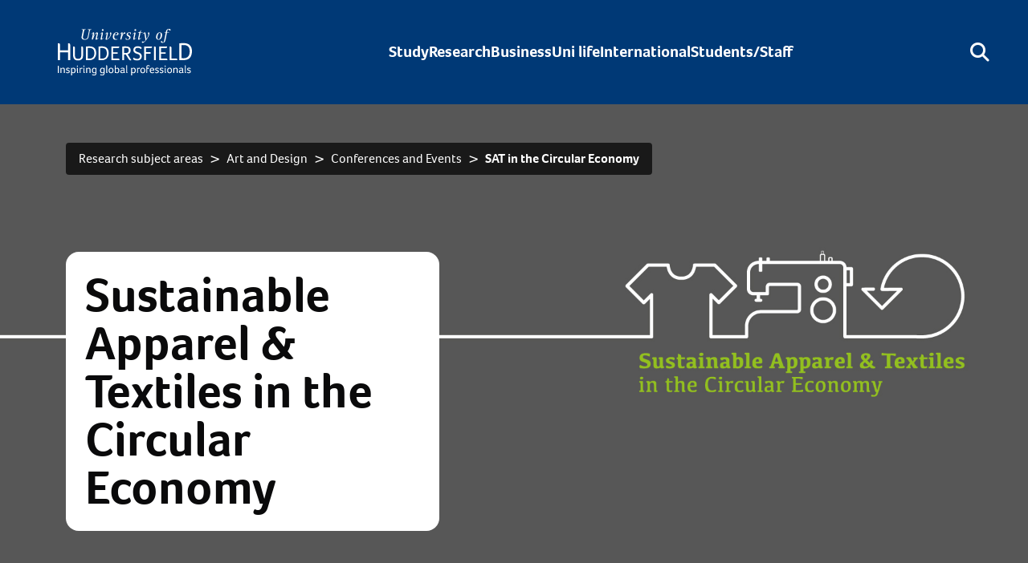

--- FILE ---
content_type: text/html; charset=UTF-8
request_url: https://research.hud.ac.uk/art-design/events/sat-in-the-circular-economy/
body_size: 11587
content:
<!DOCTYPE html><html lang="en"><head><meta charset="utf-8"><meta name="viewport" content="width=device-width,initial-scale=1"><link rel="stylesheet" href="https://use.typekit.net/iga3chk.css"><link href="https://cdn.jsdelivr.net/npm/bootstrap@5.2.0-beta1/dist/css/bootstrap.min.css" rel="stylesheet" integrity="sha384-0evHe/X+R7YkIZDRvuzKMRqM+OrBnVFBL6DOitfPri4tjfHxaWutUpFmBp4vmVor" crossorigin="anonymous"><link rel="stylesheet" href="https://cdnjs.cloudflare.com/ajax/libs/tiny-slider/2.9.4/tiny-slider.css" integrity="sha384-PZZ0iQUb2LawAE6IluKzBVRHVB85dkzT3VbPqYx+he9UEfPLUsTpu2B/Qwv6ueAk" crossorigin="anonymous"><script src="https://unpkg.com/vue@3.2.31/dist/vue.global.prod.js" integrity="sha384-7Upc7W1WCZPT1Wedl0xz0Qf/gk9dxlIbTEcYz0tUoG/Hn+g9qQcjRAiaA8hJk7QX" crossorigin="anonymous"></script><link rel="stylesheet" href="https://cdn.jsdelivr.net/npm/plyr@3.6.8/dist/plyr.css" integrity="sha384-U+S2h5OXab7xvXkQAiAM55Ri56b8IYBd3QSbS7CQE29KhYJSCqA96E1LHX+q4ZxC" crossorigin="anonymous"><link rel="stylesheet" href="https://cdn.jsdelivr.net/npm/vanillajs-datepicker@1.1.4/dist/css/datepicker.min.css" integrity="sha384-5jigz+cmBSyrs8LsWZ69jHEbt2Vcssv9+K93PNb+JXpIglqUsrmJ2bf3fomUxKsE" crossorigin="anonymous"><link rel="stylesheet" href="https://cdn.jsdelivr.net/npm/swiper@11/swiper-bundle.min.css"><link href="https://static.searchstax.com/studio-js/v4.1.5/css/feedbackWidget.css" rel="stylesheet"><title>SAT in the Circular Economy - University of Huddersfield</title><meta name="description" content="Sustainable Apparel and Textiles in the Circular Economy &ndash; two-day transdisciplinary exchange for research academics, students and professionals" /><meta name="DC.description" content="Sustainable Apparel and Textiles in the Circular Economy &ndash; two-day transdisciplinary exchange for research academics, students and professionals" /><meta name="DC.keywords" content="Sustainable Apparel, Sustainable Textiles, SAT, Circular economy, research conference, symposium, transdisciplinary, research exchange, textile industries, textile waste management, consumer behaviours, consumption, re-use, recycle, upcycle, trend forecasting, textile art" /><meta name="keywords" content="Sustainable Apparel, Sustainable Textiles, SAT, Circular economy, research conference, symposium, transdisciplinary, research exchange, textile industries, textile waste management, consumer behaviours, consumption, re-use, recycle, upcycle, trend forecasting, textile art" /><meta name='searchTitle' content='SAT in the Circular Economy'><link rel="apple-touch-icon" sizes="180x180" href="/media/recruitment/styleassets/assets/icons/apple-touch-icon.png"><link rel="icon" type="image/png" sizes="32x32" href="/media/recruitment/styleassets/assets/icons/favicon-32x32.png"><link rel="icon" type="image/png" sizes="192x192" href="/media/recruitment/styleassets/assets/icons/android-chrome-192x192.png"><link rel="icon" type="image/png" sizes="16x16" href="/media/recruitment/styleassets/assets/icons/favicon-16x16.png"><link rel="manifest" href="/media/recruitment/styleassets/assets/icons/site.webmanifest"><link rel="mask-icon" href="/media/recruitment/styleassets/assets/icons/safari-pinned-tab.svg" color="#00adef"><link rel="shortcut icon" href="/media/recruitment/styleassets/assets/icons/favicon.ico"><link rel="canonical" href="https://research.hud.ac.uk/art-design/events/sat-in-the-circular-economy/"><meta name="msapplication-TileColor" content="#00adef"><meta name="msapplication-config" content="/media/recruitment/styleassets/assets/icons/browserconfig.xml"><meta name="theme-color" content="#ffffff"><meta property="og:type" content="website"><meta property="og:url" content="https://research.hud.ac.uk/art-design/events/sat-in-the-circular-economy/"><meta property="og:image" content=https://research.hud.ac.uk/media/assets/photo/art/conferences/satinthecirculareconomy/SAT-Web-Banner-Grey.jpg><meta property="og:title" content="SAT in the Circular Economy - University of Huddersfield"><meta property="og:description" content="Sustainable Apparel and Textiles in the Circular Economy &ndash; two-day transdisciplinary exchange for research academics, students and professionals"><meta property="og:locale " content="en_GB"><meta property="og:site_name" content="University of Huddersfield"><meta name="twitter:card" content="summary_large_image"><meta name="twitter:site" content="@HuddersfieldUni"><meta itemprop="name" content="SAT in the Circular Economy - University of Huddersfield"><meta itemprop="description" content="Sustainable Apparel and Textiles in the Circular Economy &ndash; two-day transdisciplinary exchange for research academics, students and professionals"><meta itemprop="image" content=https://research.hud.ac.uk/media/assets/photo/art/conferences/satinthecirculareconomy/SAT-Web-Banner-Grey.jpg><meta name="apple-mobile-web-app-title" content="University of Huddersfield"><script>function gtag(){dataLayer.push(arguments)}window.dataLayer=window.dataLayer||[],gtag("consent","default",{ad_storage:"denied",ad_user_data:"denied",ad_personalization:"denied",analytics_storage:"denied"})</script><script>!function(e,t,a,n,s){e[n]=e[n]||[],e[n].push({"gtm.start":(new Date).getTime(),event:"gtm.js"});var m=t.getElementsByTagName(a)[0],o=t.createElement(a);o.async=!0,o.src="https://www.googletagmanager.com/gtm.js?id=GTM-586V948",m.parentNode.insertBefore(o,m)}(window,document,"script","dataLayer"),sessionStorage.fonts&&(document.documentElement.className+=" wf-active");var menu={"Research sign-up form" : {"title" : "Research sign-up form","link"  : "/newsletter/","children" : []},"Research Institutes and Centres" : {"title" : "Research Institutes and Centres","link"  : "/institutes-centres/","children" : [{"title" : "Institutes","link" : "/institutes-centres/institutes/"},{"title" : "Centres","link" : "/institutes-centres/centres/"},{"title" : "Networks","link" : "/institutes-centres/networks/"},{"title" : "Specialist facilities and equipment","link" : "/institutes-centres/facilities/"},{"title" : "legacy","link" : "/institutes-centres/legacy/"}]},"Open Research, Impact and Public Engagement" : {"title" : "Open Research, Impact and Public Engagement","link"  : "/impact/","children" : [{"title" : "Impact case studies","link" : "/impact/case-studies/"},{"title" : "Open Research","link" : "/impact/open-research/"},{"title" : "Global Research Partnerships","link" : "/impact/global-research-partnerships/"}]},"Research degrees" : {"title" : "Research degrees","link"  : "/research-degrees/","children" : [{"title" : "How to apply","link" : "/research-degrees/how-to-apply/"},{"title" : "Finance for research degrees","link" : "/research-degrees/financeforresearchdegrees/"},{"title" : "Writing a research proposal","link" : "/research-degrees/writingaresearchproposal/"},{"title" : "Research scholarships","link" : "/research-degrees/researchscholarships/"},{"title" : "Admissions policies and data protection","link" : "/research-degrees/admissions-policies/"}]},"Skilled people and training" : {"title" : "Skilled people and training","link"  : "/skilled-people/","children" : [{"title" : "Access our training and development","link" : "/skilled-people/training-and-development/"}]},"Ways for business to work with us" : {"title" : "Ways for business to work with us","link"  : "/business/","children" : [{"title" : "Contact the Business Development Team","link" : "/business/team/"},{"title" : "Exploring Knowledge Transfer Partnerships (KTPs)?","link" : "/business/knowledge/"},{"title" : "Want to benefit from our research?","link" : "/business/support/"},{"title" : "Looking to recruit our Student & Graduate Talent?","link" : "/business/talent/"},{"title" : "Need to upskill your staff?","link" : "/business/training/"},{"title" : "Case Studies","link" : "/business/case-studies/"}]},"Research strategy and governance " : {"title" : "Research strategy and governance ","link"  : "/strategy/","children" : [{"title" : "ASRI","link" : "/strategy/unsdg-asri/"},{"title" : "Concordat to Support Career Development","link" : "/strategy/concordat-career-development/"},{"title" : "Concordat to support research integrity","link" : "/strategy/concordat-research-integrity/"},{"title" : "REF 2014","link" : "/ref2014/"},{"title" : "Research outputs","link" : "/strategy/research-outputs/"},{"title" : "Research Excellence Framework (REF) 2021","link" : "/strategy/ref/"}]},"Research subject areas" : {"title" : "Research subject areas","link"  : "/research-subjects/","children" : []},"Meet the Team" : {"title" : "Meet the Team","link"  : "/meet-the-team/","children" : []},"Business Support" : {"title" : "Business Support","link"  : "/business-support/","children" : [{"title" : "Training and Development","link" : "/business-support/training-and-development/"},{"title" : "Student and Graduate Talent","link" : "/business-support/student-and-graduate-talent/"},{"title" : "Meet the Business Development Team","link" : "/business-support/meet-the-business-development-team/"},{"title" : "Knowledge Transfer Partnerships (KTPs)","link" : "/business-support/knowledge-transfer-partnerships-ktps/"}]},"Impact Acceleration Accounts" : {"title" : "Impact Acceleration Accounts","link"  : "/impact-acceleration-accounts/","children" : []}}</script><script>window.sessionStorage.getItem("referrer")||window.sessionStorage.setItem("referrer",window.document.referrer)</script><script type="text/javascript" id="vwoCode">window._vwo_code||function(){var a=1072872,n=!1,d=window,c=document,_=c.querySelector("#vwoCode"),l="_vwo_"+a+"_settings",e={};try{var t=JSON.parse(localStorage.getItem("_vwo_"+a+"_config"));e=t&&"object"==typeof t?t:{}}catch(e){}var p="session"===e.stT?d.sessionStorage:d.localStorage;code={nonce:_&&_.nonce,use_existing_jquery:function(){return"undefined"!=typeof use_existing_jquery?use_existing_jquery:void 0},library_tolerance:function(){return"undefined"!=typeof library_tolerance?library_tolerance:void 0},settings_tolerance:function(){return e.sT||2e3},hide_element_style:function(){return"{"+(e.hES||"opacity:0 !important;filter:alpha(opacity=0) !important;background:none !important;transition:none !important;")+"}"},hide_element:function(){return performance.getEntriesByName("first-contentful-paint")[0]?"":"string"==typeof e.hE?e.hE:"body"},getVersion:function(){return 2.1},finish:function(e){if(!n){n=!0;var t=c.getElementById("_vis_opt_path_hides");t&&t.parentNode.removeChild(t),e&&((new Image).src="https://dev.visualwebsiteoptimizer.com/ee.gif?a="+a+e)}},finished:function(){return n},addScript:function(e){var t=c.createElement("script");t.type="text/javascript",e.src?t.src=e.src:t.text=e.text,_&&t.setAttribute("nonce",_.nonce),c.getElementsByTagName("head")[0].appendChild(t)},load:function(e,t){var n=this.getSettings(),i=c.createElement("script");if(t=t||{},n)i.textContent=n,c.getElementsByTagName("head")[0].appendChild(i),d.VWO&&!VWO.caE||(p.removeItem(l),this.load(e));else{var o=new XMLHttpRequest;o.open("GET",e,!0),o.withCredentials=!t.dSC,o.responseType=t.responseType||"text",o.onload=function(){if(t.onloadCb)return t.onloadCb(o,e);200===o.status||304===o.status?_vwo_code.addScript({text:o.responseText}):_vwo_code.finish("&e=loading_failure:"+e)},o.onerror=function(){if(t.onerrorCb)return t.onerrorCb(e);_vwo_code.finish("&e=loading_failure:"+e)},o.send()}},getSettings:function(){try{var e=p.getItem(l);if(!e)return;return e=JSON.parse(e),Date.now()>e.e?void p.removeItem(l):e.s}catch(e){return}},init:function(){if(!(-1<c.URL.indexOf("__vwo_disable__"))){var e,t=this.settings_tolerance();if(d._vwo_settings_timer=setTimeout(function(){_vwo_code.finish(),p.removeItem(l)},t),"body"!==this.hide_element()){e=c.createElement("style");var n=this.hide_element(),i=n?n+this.hide_element_style():"",o=c.getElementsByTagName("head")[0];e.setAttribute("id","_vis_opt_path_hides"),_&&e.setAttribute("nonce",_.nonce),e.setAttribute("type","text/css"),e.styleSheet?e.styleSheet.cssText=i:e.appendChild(c.createTextNode(i)),o.appendChild(e)}else e=c.getElementsByTagName("head")[0],(i=c.createElement("div")).style.cssText="z-index: 2147483647 !important;position: fixed !important;left: 0 !important;top: 0 !important;width: 100% !important;height: 100% !important;background: white !important;display: block !important;",i.setAttribute("id","_vis_opt_path_hides"),i.classList.add("_vis_hide_layer"),e.parentNode.insertBefore(i,e.nextSibling);var r=window._vis_opt_url||c.URL,s="https://dev.visualwebsiteoptimizer.com/j.php?a="+a+"&u="+encodeURIComponent(r)+"&vn=2.1";-1!==d.location.search.indexOf("_vwo_xhr")?this.addScript({src:s}):this.load(s+"&x=true")}}},d._vwo_code=code,code.init()}()</script><link href="https://www.googletagmanager.com" rel="preconnect" crossorigin><link href="//cdnjs.cloudflare.com" rel="preconnect" crossorigin><link href="//pro.fontawesome.com" rel="preconnect" crossorigin><link href="https://fonts.googleapis.com" rel="preconnect" crossorigin><link href="https://www.google-analytics.com" rel="preconnect" crossorigin><link href="https://static.hotjar.com" rel="preconnect" crossorigin><link href="https://vars.hotjar.com" rel="preconnect" crossorigin><link href="https://script.hotjar.com" rel="preconnect" crossorigin><link href="https://connect.facebook.net" rel="preconnect" crossorigin><link href="https://secure.quantserve.com" rel="preconnect" crossorigin><link href="https://www.facebook.com" rel="preconnect" crossorigin><link href="https://www.hud.ac.uk" rel="preconnect" crossorigin><link href="https://fonts.gstatic.com" rel="preconnect" crossorigin><link href="https://fonts.googleapis.com/css2?family=Open+Sans:ital,wght@0,300..800;1,300..800&display=swap" rel="stylesheet"></head><body><a href="https://8dg66giahj.execute-api.eu-west-2.amazonaws.com/ProdStage/" rel="nofollow" style="display:none" aria-hidden="true">honeypot link</a><noscript><iframe src="https://www.googletagmanager.com/ns.html?id=GTM-586V948" height="0" width="0" style="display:none;visibility:hidden" title="Google Tag Manager"></iframe><strong>Javascript is required for this website. If you are unable to enable Javascript in your browser please contact <a href="mailto:webteam@hud.ac.uk">webteam@hud.ac.uk</a></strong></noscript><nav id="nav-bar" class="nav-bar sticky-top"><div class="nav-bar--desktop"><div class="sr-wrapper"><a class="sr-only sr-only--focusable" target="_self" href="#maincontenttemplate" tabindex="0">Skip to main content</a></div><div class="nav-bar__main"><div class="magic-navbar"></div><div id="desktop_nav" class="nav-bar__bar navbar navbar-expand-lg"><button class="navbar-toggler" type="button" data-bs-toggle="collapse" data-bs-target="#navbarNavDropdown" aria-controls="navbarNavDropdown" aria-expanded="false" aria-label="Toggle navigation"><span class="navbar-toggler-icon"></span></button><div id="navbarNavDropdown" class="collapse navbar-collapse nav-bar__sections"><a id="nav_scrolled" style="display:none" aria-label="Homepage" href="/" @mouseover="supernav = false">University of Huddersfield</a> <a id="nav_top" aria-label="Homepage" href="/" class="nav-bar__logo"><img alt="University of Huddersfield Logo" class="nav-bar__logo-asset" src="/media/universityofhuddersfield/styleassets/images/2016homepageimages/uoh-logo-2019-white.svg"></a><ul class="navbar-nav nav-bar__list"><li @mouseover="superNavShow(true, &quot;Study&quot;)"><a href="https://www.hud.ac.uk/study/">Study</a></li><li @mouseover="superNavShow(true, &quot;Research&quot;)"><a href="https://research.hud.ac.uk/">Research</a></li><li @mouseover="superNavShow(true, &quot;Business&quot;)"><a href="https://research.hud.ac.uk/business/">Business</a></li><li @mouseover="superNavShow(true, &quot;Uni life&quot;)"><a href="https://www.hud.ac.uk/uni-life/">Uni life</a></li><li @mouseover="superNavShow(true, &quot;International&quot;)"><a href="https://www.hud.ac.uk/international/">International</a></li><li><a aria-label="Desktop link to Students/Staff/Hubs" href="#" @mouseover="superNavShow(true, &quot;Students/Staff/Hubs&quot;)">Students/Staff</a></li></ul><div><button class="navbar-nav nav-bar__icon" aria-label="Open Search" @click="search = !search" @mouseover="supernav = false"><i aria-hidden="true" class="fa-solid fa-magnifying-glass"></i></button></div></div></div><div v-if="supernav" aria-label="Extra navigation for desktop" class="nav-bar__overlay container" @mouseleave="supernav = false"><div class="nav-bar__overlay-box"><h3>{{ supernav_category }}</h3><div class="row g-0 nav-bar__overlay-cols"><div class="col"><div class="nav-bar__overlay-highlight"><template v-for="item in menu"><template v-if="item.title == supernav_category"><div v-for="(subitem, index) in getFeatured(item)" :key="index"><a :href="linker(subitem.link)"><div class="nav-bar__overlay-row"><img v-if="subitem.img" :src="subitem.img" :alt="subitem.img_alt"><div><span class="nav-bar__overlay-row-heading">{{subitem.title}}&nbsp;<i class="fa-solid fa-chevron-right"></i></span><p>{{subitem.desc}}</p></div></div></a></div></template></template></div></div><div class="col"><ul class="nav-bar__overlay-list"><template v-for="item in menu"><template v-if="item.title == supernav_category"><li v-for="(subitem, index) in item.children" :key="index"><a :href="linker(subitem.link)">{{subitem.title}} <i class="fa-solid fa-chevron-right"></i></a></li></template></template></ul></div><template v-if="!!menu"><div v-if="menu[supernav_category]" class="col"><div v-html="imageLinker(menu[supernav_category].cta.html)"></div><div v-if="menu[supernav_category].cta.buttonlink.length" class="button button--white"><a class="button__inner" :href="linker(menu[supernav_category].cta.buttonlink)" rel="nofollow">{{menu[supernav_category].cta.buttontext}}</a></div></div></template></div></div></div><template v-if="search"><form class="nav-bar__search" @submit.prevent="onSubmit"><div class="nav-bar__search-bar container"><input id="searchinputdesktop" v-model="search_term" aria-label="Search University of Huddersfield" placeholder="Search University of Huddersfield" class="nav-bar__search-input" name="crit" required type="text"><template v-if="search_term.length > 0"><button aria-label="Search button" class="nav-bar__search-icon nav-bar__search-icon--close" type="submit"><i class="fa-solid fa-magnifying-glass"></i></button></template><template v-if="search_term.length <= 0"><button aria-label="Close search" class="nav-bar__search-icon nav-bar__search-icon--close" type="submit" @click="search = !search"><i class="fa-light fa-xmark"></i></button></template></div></form></template></div></div><div class="nav-bar--mobile"><div id="mobile_nav" aria-label="Mobile Menu" class="nav-bar__bar navbar navbar-expand-lg"><a id="nav_scrolled_mobile" style="display:none" aria-label="Homepage" href="/">University of Huddersfield</a> <a id="nav_top_mobile" aria-label="Homepage" href="/" class="nav-bar__logo"><img alt="University of Huddersfield Logo" class="nav-bar__logo-asset" src="https://www.hud.ac.uk/media/universityofhuddersfield/styleassets/images/2016homepageimages/uoh-logo-2019-white.svg"> </a><button class="navbar-nav menu-button nav-bar__icon" aria-label="Open Menu" @click="supernav_mobile = true"><i aria-hidden="true" class="fa-regular fa-bars"></i></button></div><template v-if="supernav_mobile"><div class="nav-bar__mobile-overlay"><div class="container"><button v-if="mobile_child" aria-label="Go back" class="nav-bar__mobile-overlay-icon nav-bar__mobile-overlay-icon--back mb-3" @click="mobileChildShow(false, mobile_childcat)"><i class="fa-solid fa-chevron-left"></i><span>Back</span></button><div v-if="!mobile_child" class="nav-bar__mobile-overlay-menu"><ul><li><a v-if="!mobile_child" href="/">Home</a></li><li v-for="(item, index) in menu" :key="index"><a v-if="item.link !== &quot;/research/&quot; && item.link !== &quot;/business/&quot;" :href="linker(item.link)">{{item.title}}</a> <a v-if="item.link === &quot;/research/&quot;" href="https://research.hud.ac.uk">{{item.title}}</a> <a v-if="item.link === &quot;/business/&quot;" href="https://research.hud.ac.uk/business/">{{item.title}}</a> <button v-if="item.children.length > 0" aria-label="Find options under this page" class="nav-bar__mobile-overlay-icon" @click="mobileChildShow(true, item.title)"><i aria-hidden="true" class="fa-solid fa-chevron-right"></i></button></li></ul></div><div v-if="mobile_child" class="nav-bar__mobile-overlay-menu"><template v-for="(item, index) in menu" :key="index"><ul v-if="item.title == mobile_childcat"><li v-for="(subitem,childIndex) in getFeatured(item)" :key="childIndex"><a :href="linker(subitem.link)">{{subitem.title}}</a></li><hr><li v-for="(subitem, childIndex) in item.children" :key="childIndex"><a :href="linker(subitem.link)">{{subitem.title}}</a></li></ul></template></div><hr><form class="nav-bar__search-bar" @submit.prevent="onSubmit"><i class="fa-solid fa-magnifying-glass nav-bar__search-icon nav-bar__search-icon--mag-glass"></i> <input v-model="search_term" aria-label="Search University of Huddersfield" class="nav-bar__search-input" name="crit" placeholder="Search University of Huddersfield" required type="text"></form><hr><button aria-label="Close Menu" class="nav-bar__mobile-overlay-icon nav-bar__mobile-overlay-icon--close" @click="supernav_mobile = false"><span>Close</span> <i class="fa-light fa-xmark"></i></button></div></div></template></div></nav><main name="maincontenttemplate" id="maincontenttemplate" tabindex="-1"><!-- Search text crawl start --><header id="content-page-title" class="content-page-title"><picture class="content-page-title__image"><source media="(max-width: 767px)" srcset=""><source media="(min-width: 768px)" srcset="/media/assets/photo/art/conferences/satinthecirculareconomy/SAT-Web-Banner-Grey.jpg"> <img src="/media/assets/photo/art/conferences/satinthecirculareconomy/SAT-Web-Banner-Grey.jpg" alt="Hero image" class="widr-img-pass"></picture><div class="content-page-title__container container"><nav class="breadcrumbs" aria-label="Breadcrumb"><ol class="breadcrumb container"><li class="breadcrumb-item"><a href="/research-subjects/">Research subject areas</a></li><li class="breadcrumb-item"><a href="/art-design/">Art and Design</a></li><li class="breadcrumb-item"><a href="/art-design/events/">Conferences and Events</a></li><li class="breadcrumb-item"><a href="/art-design/events/sat-in-the-circular-economy/">SAT in the Circular Economy</a></li></ol></nav><div class="col-12 col-md-5"><h1 class="content-page-title__title">Sustainable Apparel &amp; Textiles in the Circular Economy</h1></div></div></header><div class="key-info block-margin container"><div class="key-info__content key-info__content--primary-medium"><h2 class="key-info__heading"><i class="fas fa-tshirt" aria-hidden="true"></i> Sustainable Apparel &amp; Textiles (SAT) in the Circular Economy</h2><h3>Online&nbsp;Symposium</h3>
<p><strong>Wednesday 2<sup>nd</sup> – Friday 4<sup>th</sup> September 2020, 12 - 3pm daily (UK time)</strong></p>
<p><strong>Monday 7<sup>th</sup> – Wednesday 9<sup>th</sup> September 2020, 12 - 3pm daily (UK time)</strong></p>
<p>Department of Fashion and Textiles, School of Art, Design and Architecture</p></div></div><div class="content-only block-margin container"><p style="text-align: center;">In partnership with:<em><br></em></p></div><div class="logo-panel block-margin container"><div class="logo-panel__box"><div class="row g-3"> <a href="https://sdc.org.uk/" class="col-md"><img src="/media/assets/photo/art/conferences/satinthecirculareconomy/SDCLogoHi-resNoText.png" class="logo-panel__logo widr-img-pass" alt="Award logo"> </a> <a href="https://www.textileinstitute.org/" class="col-md"><img src="/media/assets/photo/art/conferences/satinthecirculareconomy/Corporate_member_logoJEPG.png" class="logo-panel__logo widr-img-pass" alt="Award logo"> </a></div></div></div><div class="content-only block-margin container"><p><strong>SAT in the Circular Economy: A Transdisciplinary Exchange</strong></p>
<p>Sustainability, particularly within the context of textiles and apparel is a global concern. This two-day transdisciplinary exchange is for <em>research-academics, research-students</em> and <em>professionals with interests in sustainable apparel and textiles, and the circular economy</em>. We warmly invite papers and poster presentations from a range of academic disciplines and speakers from the creative industries to share research, knowledge, experience, practice, and thoughts regarding the future of the apparel and textiles industries, the environment and consumer / society well-being.</p>
<p>This exciting symposium provides a new forum to facilitate <strong>transdisciplinary opportunities and approaches</strong> to create a new understanding of the challenges and idea generation for potential solutions, which may be conceptual, theoretical or methodological, addressing:</p>
<ul>
<li>The textile waste management conundrum</li>
<li>The broader sustainability issues that the apparel / fashion and textiles industries face</li>
<li>The wider implications of a circular economy.</li>
</ul>
<p>The symposium brings together researchers and experts to develop new understandings of how industry practice and consumer practice may change in order to benefit global environments, people and creative economies. Contributions are welcomed from a range of disciplines and subject areas including, but not limited to:</p>
<ul>
<li>Design and make</li>
<li>Technology and production</li>
<li>Business and marketing</li>
<li>Consumer behaviour and consumption</li>
<li>Re-use, recycle, upcycle</li>
<li>Trends and trend forecasting</li>
<li>Apparel / fashion, accessories, homeware and interiors</li>
<li>Textile art</li>
</ul></div><div class="content-only block-margin container"><p>New debates will be stimulated through Keynote Speeches and an Open Forum with Panel Members (details to follow), Research Paper Presentations and Poster Presentations, including the presentation of a funded project entitled ‘Creating sustainable apparel consumption: Educating through Performance’ (a collaboration between Fashion &amp; Textiles, Business and Performance disciplines).&nbsp;</p>
<p><strong>Best Papers</strong>:</p>
<ul>
<li>The ten best Research Student papers / posters will be awarded a full fee waiver for the symposium.</li>
<li>Following the symposium authors of the twelve best papers will be invited to contribute a chapter to an edited book.</li>
</ul>
<p>Staff in the Department of Fashion &amp; Textiles, University of Huddersfield look forward to welcoming you to the symposium</p></div><div class="banner-with-caption block-margin container"><div class="banner-with-caption__img banner-with-caption__img--align-center" style="background-image:url(/media/assets/photo/art/conferences/satinthecirculareconomy/SAT-Web-Banner.jpg)"><div class="banner-with-caption__overlay"><div class="row"><div class="offset-md-8 col-md-4"><div class="banner-with-caption__card"><div class="banner-with-caption__card-body"><h2>Programme</h2>
<p>We've moved the symposium online, take a look at our new programme</p></div><div class="banner-with-caption__card-footer"><div class="button button--white"><a href="/art-design/events/sat-in-the-circular-economy/programme/" class="button__inner stretched-link">Find out more</a></div></div></div></div></div></div></div></div><!-- split --><div class="primary-group-block block-padding"><div class="container"><div class="row row-cols-md-2 row-cols-lg-3 g-4"><div><div class="primary-group-block__card"><div class="primary-group-block__card-row"><div id="image-wrapper"><div class="primary-group-block__card-image"><img src="/media/assets/photo/art/conferences/satinthecirculareconomy/Fashion-Student.jpg" alt="Fashion Student" class="widr-img-pass"></div></div><div id="copy-wrapper"><div class="primary-group-block__card-body"><h3 class="primary-group-block__card-title">Register</h3><p>Book your place on the Sustainable Apparel &amp; Textiles in the Circular Economy Symposium</p><div class="button button--white mt-2"><a href="https://www.store.hud.ac.uk/product-catalogue/conferences/sat-symposium/sat-symposium-sr" type="button" class="button__inner stretched-link" aria-labelledby="LFvZr">Book now</a></div></div></div></div></div></div><div><div class="primary-group-block__card"><div class="primary-group-block__card-row"><div id="image-wrapper"><div class="primary-group-block__card-image"><img src="/media/assets/photo/art/conferences/satinthecirculareconomy/Writing.jpg" alt="Item image" class="widr-img-pass"></div></div><div id="copy-wrapper"><div class="primary-group-block__card-body"><h3 class="primary-group-block__card-title">Abstract and Paper Submission</h3><p>Submit your abstract or paper for the Sustainable Apparel &amp; Textiles in the Circular Economy Symposium</p><div class="button button--white mt-2"><a href="#" type="button" class="button__inner stretched-link" aria-labelledby="4LDk2" data-bs-toggle="modal" data-bs-target="#papersub">Discover more </a></div></div></div></div></div></div><div><div class="primary-group-block__card"><div class="primary-group-block__card-row"><div id="image-wrapper"><div class="primary-group-block__card-image"><img src="/media/assets/photo/art/conferences/satinthecirculareconomy/Lecture.jpg" alt="Item image" class="widr-img-pass"></div></div><div id="copy-wrapper"><div class="primary-group-block__card-body"><h3 class="primary-group-block__card-title">Speakers</h3><p>List of speakers at the Sustainable Apparel &amp; Textiles in the Circular Economy Symposium</p><div class="button button--white mt-2"><a href="/art-design/events/sat-in-the-circular-economy/speakers/" type="button" class="button__inner stretched-link" aria-labelledby="73Zqq">Discover more</a></div></div></div></div></div></div></div></div></div><div class="modal fade" id="papersub" tabindex="-1" aria-labelledby="papersubLabel" aria-hidden="true"><div class="modal-dialog modal-lg"><div class="modal-content"><div class="modal-body"><h2>Submitting your abstract or paper</h2>
<p>This symposium offers a forum for the exchange of knowledge and practice from different disciplines to create a new understanding of the challenges and idea generation for potential solutions that address the textile waste management conundrum, the broader sustainability issues that the fashion / clothing and textiles industries face or the wider implications of the circular economy.&nbsp; By bringing together researchers and experts we aim to develop a new understanding of how industry practice may change to benefit global environments, people and creative economies.&nbsp;</p>
<p>&nbsp;</p>
<p>Best papers and poster presentations will be invited to be included in an edited book entitled <strong><em>Sustainable Apparel &amp; Textiles in the Circular Econom</em></strong><strong><em>y</em></strong></p>
<p>&nbsp;</p>
<p><strong>Abstract Deadline</strong>: 29th November 2019 - <em>500-700 words</em></p>
<p><strong>Full Paper Deadline</strong>: 28th February 2020 - <em>3,000-5,000 words</em></p>
<p><strong>Poster Presentation Abstract Deadline:</strong> 29th November 2019 <em>- 200-350 words</em></p>
<p>&nbsp;</p>
<p>Please submit all abstracts and enquiries to&nbsp;<a style="color: purple; text-decoration: underline; font-family: Calibri, sans-serif; font-size: 15.333333015441895px; font-style: normal; font-variant-caps: normal; font-weight: normal; letter-spacing: normal; orphans: auto; text-align: start; text-indent: 0px; text-transform: none; white-space: normal; widows: auto; word-spacing: 0px; -webkit-text-size-adjust: auto; -webkit-text-stroke-width: 0px;" href="mailto:SATsymposium&#64;hud&#46;ac&#46;uk">SATsymposium&#64;hud&#46;ac&#46;uk</a></p>
<p>&nbsp;</p>
<p>&nbsp;</p></div><div class="modal-footer"><div class="button m-0"><button type="button" class="button__inner" data-bs-dismiss="modal">Close</button></div></div></div></div></div><!-- Search text crawl end  --><div id="the-footer"><footer class="footer block-padding"><div class="container"><div class="footer__cols"><div class="footer__logo"> <a href="/" aria-label="University of Huddersfield&quot;s homepage"><img src="/media/universityofhuddersfield/styleassets/images/2016homepageimages/uoh-logo-2019-white.svg" class="footer__logo-asset" alt="University of Huddersfield Logo"></a></div><div><p class="footer__col-heading"><b>About the university</b></p><ul><li><a href="https://www.hud.ac.uk/about/">About us</a></li><li><a href="https://hudac.sharepoint.com/sites/University-Council-Hub?xsdata=[base64]%3d&amp;sdata=OFNkTVRaSXR5QU5LK05iNjltQXRwa1NvSFhhOURoRi9JUWVTcnpvRU5mZz0%3d">Council members</a></li><li><a href="https://www.hud.ac.uk/our-buildings/">Our buildings</a></li><li><a href="https://www.hud.ac.uk/hr/jobs/">Jobs</a></li><li><a href="https://www.hud.ac.uk/news/">University news</a></li><li><a href="https://www.hud.ac.uk/events/">University events</a></li></ul></div><div><p class="footer__col-heading"><b>Resources and Policies</b></p><ul><li><a href="https://www.hud.ac.uk/informationgovernance/dataprotection/">Privacy</a></li><li><a href="https://www.store.hud.ac.uk/">Online store</a></li><li><a href="https://www.hud.ac.uk/about/constitutionalandlegalmatters/">Constitutional & Legal Matters</a></li><li><a href="https://research.hud.ac.uk/media/policydocuments/Modern-Slavery-And-Human-Trafficking-Statement.pdf">Modern Slavery Statement</a></li><li><a href="https://hud.ac/b5t">Order a prospectus</a></li><li><a href="https://www.hud.ac.uk/open-days/">Attend an Open Day</a></li></ul></div><div><p class="footer__col-heading"><b>Get in touch</b></p><ul><li><a href="https://www.hud.ac.uk/about/maps/">How to find us</a></li><li><a href="https://www.hud.ac.uk/contact/">Contact us</a></li><li><a href="https://www.hud.ac.uk/business/">Services to business</a></li><li><a href="tel:+441484422288">+44 (0)1484 422288</a></li><li><a href="https://www.google.co.uk/maps/place/University+of+Huddersfield/@53.6432651,-1.7799214,17z/data=!3m1!4b1!4m2!3m1!1s0x487bdc7316c83381:0x622f032b6c8b151f" target="_blank" rel="nofollow"><address>University of Huddersfield<br>Queensgate, HD1 3DH</address></a></li></ul></div><p class="footer__copyright">&copy; {{date}} University of Huddersfield - All rights reserved. VAT registration number 516 3101 90. The University of Huddersfield is a member of <a href="https://www.yorkshireuniversities.ac.uk" target="_blank" rel="nofollow"><b>Yorkshire Universities</b></a>. View our <a href="https://www.hud.ac.uk/informationgovernance/cookiepolicy/"><b>cookie policy</b></a>, <a href="https://www.hud.ac.uk/informationgovernance/freedomofinformation/"><b>Freedom of Information Statement</b></a>, and <a href="https://www.hud.ac.uk/informationgovernance/copyrightanddisclaimer/"><b>copyright and disclaimer</b></a>. Alternative telephone number <a href="tel:+443301232288"><b>0330 1232288</b></a> (calls to this number are charged at the national rate).</p></div><hr><div class="footer__footnote"><p class="m-0">&copy; {{date}} &mdash; Copyright</p><div class="footer__footnote--right"><div class="footer__social-icons"> <a href="https://bsky.app/profile/huddersfielduni.bsky.social" aria-label="University of Huddersfield&quot;s Bluesky page" target="_blank" rel="nofollow"><i class="fa-brands fa-bluesky"></i></a> <a href="https://www.facebook.com/huddersfielduniversity" aria-label="University of Huddersfield&quot;s Facebook page" target="_blank" rel="nofollow"><i class="fa-brands fa-facebook"></i></a> <a href="https://www.youtube.com/@hudduni" aria-label="University of Huddersfield&quot;s YouTube page" target="_blank" rel="nofollow"><i class="fa-brands fa-youtube"></i></a> <a href="https://www.instagram.com/huddersfielduni/" aria-label="University of Huddersfield&quot;s Instagram page" target="_blank" rel="nofollow"><i class="fa-brands fa-instagram"></i></a> <a href="https://www.tiktok.com/@huddersfielduni" aria-label="University of Huddersfield&quot;s TikTok page" target="_blank" rel="nofollow"><i class="fa-brands fa-tiktok"></i></a> <a href="https://uk.linkedin.com/school/university-of-huddersfield/" aria-label="University of Huddersfield&quot;s LinkedIn page" target="_blank" rel="nofollow"><i class="fa-brands fa-linkedin"></i></a></div><a href="https://www.hud.ac.uk/informationgovernance/accessibility-statement/">View our accessibility statement</a></div></div></div></footer></div></main><link id="indexcss" href=/media/vue/vuestylesheetsv2/index/index.css rel="stylesheet"><link href=/media/vue/vuestylesheetsv2/thenavigationbar/TheNavigationBar.css as=style onload='this.onload=null,this.rel="stylesheet"' rel=preload><link href=/media/vue/vuestylesheetsv2/thefooter/TheFooter.css as=style onload='this.onload=null,this.rel="stylesheet"' rel=preload><link href=/media/vue/vuestylesheetsv2/contentpagetitle/ContentPageTitle.css as=style onload='this.onload=null,this.rel="stylesheet"' rel=preload><link href=/media/vue/vuestylesheetsv2/keyinformation/KeyInformation.css as=style onload='this.onload=null,this.rel="stylesheet"' rel=preload><link href=/media/vue/vuestylesheetsv2/contentonly/ContentOnly.css as=style onload='this.onload=null,this.rel="stylesheet"' rel=preload><link href=/media/vue/vuestylesheetsv2/logopanel/LogoPanel.css as=style onload='this.onload=null,this.rel="stylesheet"' rel=preload><link href=/media/vue/vuestylesheetsv2/bannerwithcaption/BannerWithCaption.css as=style onload='this.onload=null,this.rel="stylesheet"' rel=preload><link href=/media/vue/vuestylesheetsv2/primarygroupblock/PrimaryGroupBlock.css as=style onload='this.onload=null,this.rel="stylesheet"' rel=preload><link href=/media/vue/vuestylesheetsv2/themodal/TheModal.css as=style onload='this.onload=null,this.rel="stylesheet"' rel=preload><script src="https://cdn.jsdelivr.net/npm/axios@0.27.1/dist/axios.min.js" integrity="sha384-6Cr0MivX9+iyLgAmoFkKaS7oaRwoCINwyk9BTO3v2Fu30opL5kcDNgsiKx8sAxcm" crossorigin="anonymous"></script><script src="https://cdnjs.cloudflare.com/ajax/libs/tiny-slider/2.9.2/min/tiny-slider.js" integrity="sha384-bBA4AXTbHvM49vkvht70Nf2uKCLZDFExrV3gjGxwYs3jde/Dh3KrGy31TrjIuSgd" crossorigin="anonymous"></script><script src="https://cdnjs.cloudflare.com/ajax/libs/moment.js/2.29.1/moment.min.js" integrity="sha384-Uz1UHyakAAz121kPY0Nx6ZGzYeUTy9zAtcpdwVmFCEwiTGPA2K6zSGgkKJEQfMhK" crossorigin="anonymous" referrerpolicy="no-referrer"></script><script src="https://cdn.jsdelivr.net/npm/bootstrap@5.2.3/dist/js/bootstrap.bundle.min.js" integrity="sha384-kenU1KFdBIe4zVF0s0G1M5b4hcpxyD9F7jL+jjXkk+Q2h455rYXK/7HAuoJl+0I4" crossorigin="anonymous"></script><script async src="https://kit.fontawesome.com/7064bff6d9.js" crossorigin="anonymous"></script><script src="https://cdn.jsdelivr.net/npm/plyr@3.6.8/dist/plyr.polyfilled.min.js" integrity="sha384-1dhPe0SQa/gOMN3cxiUEQzAnFE+aptVg1MGICV2wHYqE9aLMC6opkoYGhYSQx1PF" crossorigin="anonymous"></script><script src="https://cdn.jsdelivr.net/npm/vanillajs-datepicker@1.1.4/dist/js/datepicker-full.min.js" integrity="sha384-IQzx7cXShu7PG0DrlP2jcLBkFEy52wobi6uzDnlZl1UJFc3ZtC0ddxFzlx2dF2TW" crossorigin="anonymous"></script><script src="https://cdn.jsdelivr.net/npm/datebook@8.0.1/dist/datebook.min.js" integrity="sha384-6iMySK0B+tlKVz7JprHNGqXYjmxwLlENLqK80kbZtOIjT6281k4vIBZtgQdmT8fT" crossorigin="anonymous"></script><script src="https://cdn.jsdelivr.net/npm/swiper@11/swiper-bundle.min.js"></script><script src=/media/vue/vuescriptsv2/thenavigationbar/TheNavigationBar.js></script><script src=/media/vue/vuescriptsv2/thefooter/TheFooter.js></script><script src=/media/vue/vuescriptsv2/contentonly/ContentOnly.js></script><script src=/media/vue/vuescriptsv2/bannerwithcaption/BannerWithCaption.js></script><script>const allowed_keys={KeyT:"t",Digit4:"4",KeyP:"p",KeyR:"r",KeyE:"e",KeyV:"v",KeyI:"i",KeyW:"w"},activation=["t","4","p","r","e","v","i","e","w"];let position=0;document.addEventListener("keydown",(function(e){allowed_keys[e.code]==activation[position]?(position++,position==activation.length&&window.open("https://hudacuk-cms01-production.terminalfour.net/terminalfour/page/section#edit/87129")):position=0}));</script></body></html>

--- FILE ---
content_type: text/css
request_url: https://research.hud.ac.uk/media/vue/vuestylesheetsv2/thefooter/TheFooter.css
body_size: 717
content:
.footer{background-color:#003976 !important;color:#fff;font-size:1rem}.footer a{color:#fff}.footer a:hover,.footer a:focus,.footer a:active{color:#fff}.footer__cols{align-items:start;display:flex;flex-wrap:wrap;gap:1.5rem;justify-content:space-between;text-wrap:wrap}@media(min-width: 1200px){.footer__cols{gap:4rem}}@media(max-width: 575px){.footer__cols div:nth-child(3),.footer__cols div:nth-child(2){width:calc(50% - 16px)}}@media(min-width: 1200px){.footer__cols--no-wrap{flex-wrap:nowrap}}.footer__cols--no-wrap>div{width:100% !important}.footer__cols a{font-weight:400}.footer__contact{display:flex;flex-wrap:wrap;column-gap:1rem}.footer__col-heading{margin-bottom:.75rem}.footer ul{list-style:none;padding:0}.footer ul li{margin:.75rem 0}.footer ul li a{font-weight:400}.footer__logo{align-self:center;margin:0 auto;max-width:300px;min-width:275px;order:5;width:100%}@media(min-width: 1200px){.footer__logo{margin:0;order:0;width:auto}}.footer__logo-asset{height:auto;max-width:100%}.footer__copyright{margin:0;width:100%}.footer hr{margin:1.5rem 0}@media(min-width: 1200px){.footer hr{margin:2rem 0}}.footer__footnote{align-items:center;display:flex;flex-direction:column;font-size:.875rem;justify-content:space-between;row-gap:1rem}@media(min-width: 1200px){.footer__footnote{flex-direction:row}}.footer__footnote--right{align-items:center;gap:1rem 2rem;display:flex;flex-direction:column;order:-1}@media(min-width: 1200px){.footer__footnote--right{flex-direction:row;order:1}}.footer__social-icons{display:flex;font-size:1.25rem;gap:1rem}

--- FILE ---
content_type: text/css
request_url: https://research.hud.ac.uk/media/vue/vuestylesheetsv2/keyinformation/KeyInformation.css
body_size: 478
content:
.key-info__content{border-radius:16px;padding:1.5rem 2rem}.key-info__content--accent{background-color:#ffa666 !important;color:#0a0a0b}.key-info__content--accent::placeholder{color:#0a0a0b !important}.key-info__content--accent p>a{color:#0a0a0b}.key-info__content--accent p>a::placeholder{color:#0a0a0b !important}.key-info__content--primary{background-color:#003976 !important;color:#fff}.key-info__content--primary a{color:#fff}.key-info__content--primary a:hover,.key-info__content--primary a:focus,.key-info__content--primary a:active{color:#fff}.key-info__content--primary p>a{color:#fff}.key-info__content--primary p>a a{color:#fff}.key-info__content--primary p>a a:hover,.key-info__content--primary p>a a:focus,.key-info__content--primary p>a a:active{color:#fff}.key-info__content--primary-medium{background-color:#ceebfd !important;color:#0a0a0b}.key-info__content--primary-medium::placeholder{color:#0a0a0b !important}.key-info__content--primary-medium p>a{color:#0a0a0b}.key-info__content--primary-medium p>a::placeholder{color:#0a0a0b !important}.key-info__content--accent-alt{background-color:gold !important;color:#0a0a0b}.key-info__content--accent-alt::placeholder{color:#0a0a0b !important}.key-info__content--accent-alt p>a{color:#0a0a0b}.key-info__content--accent-alt p>a::placeholder{color:#0a0a0b !important}.key-info__heading{margin-bottom:.75rem}.key-info a{text-decoration:underline}

--- FILE ---
content_type: text/css
request_url: https://research.hud.ac.uk/media/vue/vuestylesheetsv2/logopanel/LogoPanel.css
body_size: 497
content:
.logo-panel__logo{transition:transform .2s ease}.logo-panel__logo:hover{text-decoration:none;transform:scale(1.02);z-index:10}.logo-panel__logo:hover{transform:scale(1.1)}.logo-panel{overflow:hidden;text-align:center}.logo-panel__box{border-radius:16px;padding:1.5rem;background-color:#f5f5f5 !important;color:#0a0a0b}.logo-panel__box::placeholder{color:#0a0a0b !important}.logo-panel__box:is(h1,h2,h3,h4,h5),.logo-panel__box h1,.logo-panel__box h2,.logo-panel__box h3,.logo-panel__box h4,.logo-panel__box h5{color:#003976}.logo-panel__logo{border-radius:12px;box-shadow:2px 4px 20px rgba(0,0,0,.1);display:block;height:auto;max-width:100%;margin-left:auto;margin-right:auto}

--- FILE ---
content_type: text/css
request_url: https://research.hud.ac.uk/media/vue/vuestylesheetsv2/bannerwithcaption/BannerWithCaption.css
body_size: 807
content:
.banner-with-caption__card:has(.stretched-link){transition:transform .2s ease}.banner-with-caption__card:hover:has(.stretched-link){text-decoration:none;transform:scale(1.02);z-index:10}.banner-with-caption__img{background-position:center;background-repeat:no-repeat;background-size:cover;border-radius:16px;min-height:443px}.banner-with-caption__overlay{background-color:rgba(10,10,11,.3);border-radius:16px;min-height:443px;padding:1.5rem 1.5rem 6rem}.banner-with-caption__img--align-top{background-position:top}.banner-with-caption__img--align-center{background-position:center}.banner-with-caption__img--align-bottom{background-position:bottom}.banner-with-caption__card{padding:1rem !important;background-color:#fff !important;color:#0a0a0b;border-radius:16px;border:0;box-shadow:2px 4px 20px rgba(0,0,0,.1);display:flex;flex-direction:column;padding:.5em;position:relative}.banner-with-caption__card::placeholder{color:#0a0a0b !important}.banner-with-caption__card:is(h1,h2,h3,h4,h5),.banner-with-caption__card h1,.banner-with-caption__card h2,.banner-with-caption__card h3,.banner-with-caption__card h4,.banner-with-caption__card h5{color:#003976}.banner-with-caption__card:is(a){color:#003976}.banner-with-caption__card img{border-radius:12px;min-height:100%;min-width:100%}.banner-with-caption__card:not(:has(>.banner-with-caption__card-body)){padding:1.5rem}.banner-with-caption__card-body{flex:inherit;padding:.5rem}.banner-with-caption__card-body>*:last-child{margin-bottom:0}.banner-with-caption__card-image{align-items:center;border-radius:12px;display:flex;justify-content:center;max-height:200px;overflow:hidden}.banner-with-caption__card-title{font-size:1.3125rem;line-height:140%}.banner-with-caption__card-text,.banner-with-caption__card p{font-size:1rem}.banner-with-caption__card-footer{background-color:rgba(0,0,0,0);border-top:none;margin-top:auto;padding:1rem .5rem}.banner-with-caption__card-body h2,.banner-with-caption__card-body h3,.banner-with-caption__card-body h4,.banner-with-caption__card-body h5,.banner-with-caption__card-body h6{font-size:1.3125rem}

--- FILE ---
content_type: text/css
request_url: https://research.hud.ac.uk/media/vue/vuestylesheetsv2/primarygroupblock/PrimaryGroupBlock.css
body_size: 908
content:
.primary-group-block__card{transition:transform .2s ease}.primary-group-block__card:hover{text-decoration:none;transform:scale(1.02);z-index:10}.primary-group-block{background-color:#f5f5f5 !important;color:#0a0a0b}.primary-group-block::placeholder{color:#0a0a0b !important}.primary-group-block:is(h1,h2,h3,h4,h5),.primary-group-block h1,.primary-group-block h2,.primary-group-block h3,.primary-group-block h4,.primary-group-block h5{color:#003976}.primary-group-block--two-col .primary-group-block__card{padding:1rem !important}.primary-group-block--two-col .primary-group-block__card-row{height:-moz-available;height:-webkit-fill-available;height:stretch}.primary-group-block--two-col .primary-group-block__card-image{min-height:100%;border-radius:12px;height:200px;overflow:hidden;max-height:unset;display:block}.primary-group-block--two-col .primary-group-block__card-image img{position:relative;top:50%;height:100%;left:50%;min-width:100%;transform:translateX(-50%) translateY(-50%);width:auto}.primary-group-block--two-col .primary-group-block__card-body{padding:0 .5rem}@media(min-width: 768px){.primary-group-block--two-col>div:nth-child(odd) .col-md-5{order:2}}.primary-group-block--two-col>div:nth-child(odd) .primary-group-block__card-body{padding:0}.primary-group-block__card{background-color:#fff !important;color:#0a0a0b;border-radius:16px;border:0;box-shadow:2px 4px 20px rgba(0,0,0,.1);display:flex;flex-direction:column;padding:.5em;position:relative;height:100%}.primary-group-block__card::placeholder{color:#0a0a0b !important}.primary-group-block__card:is(h1,h2,h3,h4,h5),.primary-group-block__card h1,.primary-group-block__card h2,.primary-group-block__card h3,.primary-group-block__card h4,.primary-group-block__card h5{color:#003976}.primary-group-block__card:is(a){color:#003976}.primary-group-block__card img{border-radius:12px;min-height:100%;min-width:100%}.primary-group-block__card:not(:has(>.primary-group-block__card-body)){padding:1.5rem}.primary-group-block__card-body{flex:inherit;padding:.5rem}.primary-group-block__card-body>*:last-child{margin-bottom:0}.primary-group-block__card-image{align-items:center;border-radius:12px;display:flex;justify-content:center;max-height:200px;overflow:hidden}.primary-group-block__card-title{font-size:1.3125rem;line-height:140%}.primary-group-block__card-text,.primary-group-block__card p{font-size:1rem}.primary-group-block__card-footer{background-color:rgba(0,0,0,0);border-top:none;margin-top:auto;padding:1rem .5rem}.primary-group-block__card:has(.primary-group-block__card-row){padding:.5rem}

--- FILE ---
content_type: text/css
request_url: https://research.hud.ac.uk/media/vue/vuestylesheetsv2/themodal/TheModal.css
body_size: 454
content:
.modal__video{aspect-ratio:16/9;border-radius:12px;position:relative;width:100%}.modal__video>*{border-radius:12px;height:100%;left:0;position:absolute;top:0;width:100%}.modal-header,.modal-body,.modal-footer{border:none;padding:0}.modal-content{background-color:#fff !important;color:#0a0a0b;padding:2rem;row-gap:2rem}.modal-content::placeholder{color:#0a0a0b !important}.modal-content:is(h1,h2,h3,h4,h5),.modal-content h1,.modal-content h2,.modal-content h3,.modal-content h4,.modal-content h5{color:#003976}.modal-content:is(a){color:#003976}.modal-content img{border-radius:12px;margin:auto;max-width:100%}

--- FILE ---
content_type: application/javascript
request_url: https://research.hud.ac.uk/media/vue/vuescriptsv2/bannerwithcaption/BannerWithCaption.js
body_size: 369
content:
const BannerWithCaption={data:()=>({rpid:""}),mounted(){const n=window.location.search,t=new URLSearchParams(n);t.has("rpid")?this.rpid="https://uoh-onlineapps.hud.ac.uk/?pid="+t.get("rpid"):this.rpid="https://uoh-onlineapps.hud.ac.uk"}};Vue.createApp(BannerWithCaption).mount(".banner-with-caption");

--- FILE ---
content_type: application/javascript
request_url: https://research.hud.ac.uk/media/vue/vuescriptsv2/thenavigationbar/TheNavigationBar.js
body_size: 873
content:
const TheNavigationBar={data:()=>({hover:!1,menu:"",message:"",mobile_child:!1,search:!1,search_mobile:!1,search_term:"",supernav:!1,supernav_category:"",supernav_mobile:!1}),created(){axios.get("https://www.hud.ac.uk/media/recruitment/styleassets/json/megamenu.json").then(e=>this.menu=e.data),window.addEventListener("scroll",this.handleScroll)},methods:{getFeatured:e=>(e.featured.forEach(e=>{"null"==e.rank?e.rank=0:e.rank=Number(e.rank)}),e.featured.sort((e,t)=>e.rank-t.rank)),imageLinker(e){if(e)return e.replace('src="/','src="https://www.hud.ac.uk/')},linker:e=>"/"===e.charAt(0)?"https://www.hud.ac.uk"+e:e,mobileChildShow(e,t){this.mobile_child=e,this.mobile_childcat=t},onSubmit(){return window.location.href="/search-results/?searchstax[query]="+this.search_term+"&searchstax[page]=1"},superNavShow(e,t){this.supernav=e,this.supernav_category=t,this.icons=!1},handleScroll(){let e=document.getElementById("nav_top"),t=document.getElementById("nav_scrolled"),s=document.getElementById("nav_top_mobile"),a=document.getElementById("nav_scrolled_mobile"),l=document.getElementById("desktop_nav"),n=document.getElementById("mobile_nav");window.scrollY>78?(setTimeout(()=>{e.style.display="none",t.style.display="block",s.style.display="none",a.style.display="block"},100),l.style.height="78px",n.style.height="59px"):0==window.scrollY&&(setTimeout(()=>{e.style.display="block",t.style.display="none",s.style.display="block",a.style.display="none"},100),l.style.height="130px",n.style.height="117px")}}};Vue.createApp(TheNavigationBar).mount("#nav-bar");



--- FILE ---
content_type: image/svg+xml
request_url: https://research.hud.ac.uk/media/universityofhuddersfield/styleassets/images/2016homepageimages/uoh-logo-2019-white.svg
body_size: 8005
content:
<svg viewBox="0 0 277.92 96.29" xmlns="http://www.w3.org/2000/svg"><g fill="#fff"><path d="m66.12 4.57c.41-2.13 1-3 3.41-3l.13-.64h-7.4l-.12.64c1.24 0 2.42.22 2.42 1.66a10.24 10.24 0 0 1 -.2 1.33l-2.22 11.16c-.51 2.49-1.34 5.52-6 5.52-2.29 0-4.14-1.44-4.14-3.64a14.52 14.52 0 0 1 .38-3l2-10c.41-2.13 1-3 3.4-3l.22-.66h-8.51l-.16.64c1.27 0 2.45.22 2.45 1.66a10.12 10.12 0 0 1 -.19 1.33l-2 10a14.75 14.75 0 0 0 -.39 3.15c0 3.31 3 4.73 6.31 4.73 7.1 0 7.71-3.74 8.38-6.74z"/><path d="m70.29 22.13h2.49c.63-3.59 4.58-13 7.08-13 .45 0 .71.41.71.92a9.07 9.07 0 0 1 -.2 1.34l-1.75 7.61a9.2 9.2 0 0 0 -.29 2 1.33 1.33 0 0 0 1.27 1.47c1.58 0 3.94-2.84 4.86-3.79l-.41-.35c-.8.83-2.14 2.19-2.78 2.19-.18 0-.34-.28-.34-.5a3.77 3.77 0 0 1 .16-1l1.82-8a12 12 0 0 0 .25-1.75c0-1.31-.7-2.1-1.83-2.1-3.2 0-6.12 5.72-7.22 8.56l-.11-.06 1-5.06a9.39 9.39 0 0 0 .29-2 1.3 1.3 0 0 0 -1.23-1.46c-1.59 0-4 2.83-4.87 3.78l.38.36c.83-.83 2.17-2.2 2.81-2.2.16 0 .32.28.32.51a6.31 6.31 0 0 1 -.13 1z"/><path d="m94.44 18.32c-.83.83-2.17 2.19-2.77 2.19-.22 0-.35-.28-.35-.5a5.39 5.39 0 0 1 .13-1l1.71-8.41a10.56 10.56 0 0 0 .29-1.75c0-.92-.45-1.68-1.21-1.68-1.58 0-3.93 2.83-4.86 3.79l.39.35c.82-.83 2.16-2.2 2.8-2.2.16 0 .29.28.29.51a6.31 6.31 0 0 1 -.13 1l-1.73 8.38a11.51 11.51 0 0 0 -.28 2 1.32 1.32 0 0 0 1.28 1.46c1.58 0 3.94-2.83 4.86-3.79zm-1.33-14.07a1.8 1.8 0 0 0 1.81-1.82 1.79 1.79 0 0 0 -1.81-1.81 1.82 1.82 0 1 0 0 3.63"/><path d="m103.46 11.28a22.43 22.43 0 0 0 .38-2.28c0-1-.54-1.78-1.42-1.78-1.46 0-3.53 2.57-4.67 3.78l.41.35c.83-.82 2.16-2.19 2.77-2.19.19 0 .32.28.32.51a5.09 5.09 0 0 1 -.1 1l-1.88 9.13a9.18 9.18 0 0 0 -.18 1.47c0 .89.5 1.24 1.13 1.24 4.24 0 10.69-7.45 10.69-13.27 0-.79-.23-2-1.46-2a1.5 1.5 0 0 0 -1.53 1.49c0 1 .86 1.47.86 3.09 0 4.33-5.25 9.23-6.72 9.23-.26 0-.38-.22-.38-.54a5.93 5.93 0 0 1 .16-1.21z"/><path d="m123.72 20.82a5.17 5.17 0 0 1 -2.06.42c-3.89 0-4.78-2.2-4.78-4.85a18 18 0 0 1 .42-3.2h3.43c2.42 0 5.06-.25 5.06-3 0-2.1-1.91-3-4-3-5.79-.02-7.79 5.41-7.79 9.74 0 3.74 2 5.52 5.16 5.52a14.64 14.64 0 0 0 4.36-.73zm-6.2-8.6c.29-1.4 1.4-4 3.82-4a1.82 1.82 0 0 1 2 1.71c0 2-1.81 2.29-3.08 2.29z"/><path d="m129.34 22.13h2.48c1.71-8.52 4.41-12.4 5.33-12.4.35 0 .67.54 1.4.54a1.54 1.54 0 0 0 1.5-1.59 1.43 1.43 0 0 0 -1.53-1.5c-2.45 0-4.2 4.33-4.8 5.76l-.07-.06.48-2.26a12.9 12.9 0 0 0 .25-2 1.32 1.32 0 0 0 -1.27-1.46c-1.58 0-3.93 2.83-4.86 3.79l.42.35c.83-.83 2.17-2.2 2.77-2.2.22 0 .35.28.35.51a5.29 5.29 0 0 1 -.13 1z"/><path d="m151.2 11.09.48-3.34a10.88 10.88 0 0 0 -3.5-.57c-2.89 0-5.62 1.42-5.62 4.42 0 3.79 5.48 3.82 5.48 6.85a3.24 3.24 0 0 1 -3.48 3c-2.51 0-2.85-1.73-2.95-3.06h-.67l-.45 3.52a10.39 10.39 0 0 0 3.56.58c3.67 0 6.65-1.42 6.65-4.87 0-4.14-5.48-4.05-5.48-7a2.34 2.34 0 0 1 2.5-2.35 2.69 2.69 0 0 1 2.81 2.87z"/><path d="m162 18.32c-.83.83-2.17 2.19-2.77 2.19-.22 0-.35-.28-.35-.5a5.39 5.39 0 0 1 .13-1l1.71-8.41a10.56 10.56 0 0 0 .28-1.74c0-.92-.45-1.68-1.21-1.68-1.58 0-3.93 2.83-4.86 3.79l.39.35c.82-.83 2.16-2.2 2.8-2.2.16 0 .29.28.29.51a6.31 6.31 0 0 1 -.13 1l-1.76 8.37a11.51 11.51 0 0 0 -.28 2 1.32 1.32 0 0 0 1.26 1.47c1.58 0 3.94-2.83 4.86-3.79zm-1.38-14.07a1.8 1.8 0 0 0 1.81-1.82 1.79 1.79 0 0 0 -1.81-1.81 1.82 1.82 0 1 0 0 3.63"/><path d="m172.39 18.32c-.88.89-2.31 2.2-3 2.2a.52.52 0 0 1 -.48-.51 6.74 6.74 0 0 1 .16-1l2.14-10.55h4.17l.19-1h-4.18l1-4.75h-.83c-.83 3.22-2.32 4.75-5.26 4.75l-.19 1h2.65l-2.16 10.54a12.34 12.34 0 0 0 -.25 2 1.37 1.37 0 0 0 1.37 1.47c1.66 0 4.14-2.74 5.1-3.79z"/><path d="m181.83 9.6c-.22-1.28-.6-2.42-1.72-2.42s-4 2.74-4.68 3.37l.38.41c.7-.57 2-1.81 2.77-1.81.51 0 .8.57 1 2l2.07 12.25c-.67.83-2.89 3.31-4.08 3.31-.73 0-1-.87-2-.87a1.48 1.48 0 0 0 -1.47 1.53 1.53 1.53 0 0 0 1.63 1.5c4.07 0 14.11-13.2 14.11-19.75 0-1.18-.58-1.91-1.56-1.91a1.55 1.55 0 0 0 -1.59 1.46c0 1 .95 1.59.95 3.06 0 3-2.9 7.63-3.95 9.19z"/><path d="m208.63 22.46c4.88 0 7.46-5.51 7.46-9.81 0-3.06-1.46-5.47-4.91-5.47-5 0-7.59 5.56-7.59 9.9 0 2.93 1.47 5.38 5 5.38m-2.2-4.55c0-3.06 1.31-9.69 4.63-9.69 1.62 0 2.2 1.46 2.2 3.31 0 3-1.18 9.89-4.56 9.89-1.28 0-2.27-1-2.27-3.51"/><path d="m226 8.47h4.36l.19-1h-4.33l.45-2.3c.44-2.17 1-4.16 2.48-4.16 1.78 0 1.15 2.59 3 2.59a1.55 1.55 0 0 0 1.56-1.5c0-1.31-1.66-2.13-3.46-2.13-4 0-5.58 2.45-6.24 5.87l-.32 1.63h-2.52l-.19 1h2.52l-3.06 15.22c-.44 2.61-1.06 4.11-2.44 4.11-1.72 0-1.12-2.52-3-2.52a1.55 1.55 0 0 0 -1.57 1.47c0 1.46 2 2.09 3.63 2.09 4.49 0 5.61-3.52 6.34-7.13z"/><path d="m0 76h.29.28a2.45 2.45 0 0 1 .43 0 1.12 1.12 0 0 1 .46.21 1.25 1.25 0 0 1 .35.43 2 2 0 0 1 .16.75v13.81h-1.97z"/><path d="m5.47 80.49a1.29 1.29 0 0 1 .25 0h.14a1.71 1.71 0 0 1 .94.26 1.17 1.17 0 0 1 .51.89 5 5 0 0 1 3.54-1.34 3.55 3.55 0 0 1 2.36.69 3.11 3.11 0 0 1 1.07 1.7 5.05 5.05 0 0 1 .13 1q0 .55 0 1.08v6.43h-1.9v-6.38c0-.28 0-.56 0-.82a2.49 2.49 0 0 0 -.13-.74 1.56 1.56 0 0 0 -.67-.91 2.7 2.7 0 0 0 -1.47-.35 4.66 4.66 0 0 0 -1.18.14 3.18 3.18 0 0 0 -.89.36 2.06 2.06 0 0 0 -.57.52 1.1 1.1 0 0 0 -.2.59v7.59h-1.93z"/><path d="m23.68 83a3.29 3.29 0 0 0 -1.13-.83 3.69 3.69 0 0 0 -1.55-.32 3.81 3.81 0 0 0 -.64.06 2.31 2.31 0 0 0 -.66.2 1.31 1.31 0 0 0 -.51.42 1.08 1.08 0 0 0 -.21.68 1.1 1.1 0 0 0 .17.62 1.68 1.68 0 0 0 .48.43 3 3 0 0 0 .72.3 8.54 8.54 0 0 0 .88.24 11.83 11.83 0 0 1 1.32.4 4.29 4.29 0 0 1 1.12.61 2.7 2.7 0 0 1 .77.94 3.45 3.45 0 0 1 -.05 2.88 3.24 3.24 0 0 1 -.91 1 4.21 4.21 0 0 1 -1.33.64 5.91 5.91 0 0 1 -1.58.21 7.79 7.79 0 0 1 -1.43-.12 5.94 5.94 0 0 1 -1.06-.31 2.26 2.26 0 0 1 -.8-.47.7.7 0 0 1 -.23-.48 1.5 1.5 0 0 1 .16-.62c.11-.21.24-.45.41-.72.11.09.25.2.44.33a5.91 5.91 0 0 0 .68.38 4.57 4.57 0 0 0 .88.32 4.19 4.19 0 0 0 1 .12 4.25 4.25 0 0 0 .8-.07 2.31 2.31 0 0 0 .69-.27 1.41 1.41 0 0 0 .5-.5 1.47 1.47 0 0 0 .19-.79 1.41 1.41 0 0 0 -.2-.78 1.59 1.59 0 0 0 -.6-.5 3.07 3.07 0 0 0 -.76-.33 8.15 8.15 0 0 0 -.85-.22 9.69 9.69 0 0 1 -1.26-.35 3.8 3.8 0 0 1 -1.07-.58 2.91 2.91 0 0 1 -.67-3.52 2.62 2.62 0 0 1 .86-1 4.14 4.14 0 0 1 1.24-.57 5.27 5.27 0 0 1 1.44-.2 6.52 6.52 0 0 1 1.58.19 4.33 4.33 0 0 1 1.14.43 1.89 1.89 0 0 1 .62.46.77.77 0 0 1 .15.42 1.72 1.72 0 0 1 -.12.58 4.29 4.29 0 0 1 -.3.69z"/><path d="m27.42 80.49a1.63 1.63 0 0 1 .28 0h.15a1.69 1.69 0 0 1 .94.25 1.23 1.23 0 0 1 .54.84 3.57 3.57 0 0 1 1.2-.9 4.39 4.39 0 0 1 1.93-.38 4.62 4.62 0 0 1 1.67.3 3.65 3.65 0 0 1 1.38.94 4.69 4.69 0 0 1 1 1.68 8 8 0 0 1 .35 2.53 8.16 8.16 0 0 1 -.42 2.83 4.9 4.9 0 0 1 -1.09 1.78 3.81 3.81 0 0 1 -1.49.93 5 5 0 0 1 -1.59.27 3.79 3.79 0 0 1 -1.93-.42 3.27 3.27 0 0 1 -.95-.76v5.75h-1.97zm1.93 8.15a3.91 3.91 0 0 0 .36.4 2.76 2.76 0 0 0 .56.39 4.34 4.34 0 0 0 .75.32 2.93 2.93 0 0 0 .9.14 2.41 2.41 0 0 0 2.13-1 5.3 5.3 0 0 0 .7-3 8.51 8.51 0 0 0 -.14-1.55 3.79 3.79 0 0 0 -.48-1.25 2.42 2.42 0 0 0 -.89-.82 2.75 2.75 0 0 0 -1.37-.31 3.35 3.35 0 0 0 -1.81.45 1.32 1.32 0 0 0 -.71 1.09z"/><path d="m39.36 77a1.29 1.29 0 0 1 .35-.93 1.2 1.2 0 0 1 .88-.37 1.18 1.18 0 0 1 .87.37 1.25 1.25 0 0 1 .35.93 1.15 1.15 0 0 1 -.35.87 1.16 1.16 0 0 1 -.87.35 1.2 1.2 0 0 1 -1.23-1.22zm.34 3.38h.26.15a1.68 1.68 0 0 1 1.1.34 1.48 1.48 0 0 1 .42 1.2v7.22a1.75 1.75 0 0 0 .19.93q.2.27.9.27v.82a2.76 2.76 0 0 1 -.56.11 5.34 5.34 0 0 1 -.69 0 2.12 2.12 0 0 1 -1-.2 1.31 1.31 0 0 1 -.52-.55 2.31 2.31 0 0 1 -.21-.76c0-.28 0-.56 0-.83z"/><path d="m45.24 80.49a1.63 1.63 0 0 1 .28 0h.13a1.69 1.69 0 0 1 .94.26 1.14 1.14 0 0 1 .51.87 3.31 3.31 0 0 1 .95-.9 2.64 2.64 0 0 1 1.48-.42 3.38 3.38 0 0 1 .53 0 2.39 2.39 0 0 1 .54.15 1.2 1.2 0 0 1 .41.28.73.73 0 0 1 .15.48 2 2 0 0 1 -.16.79 4.34 4.34 0 0 1 -.36.69 2.36 2.36 0 0 0 -.64-.42 2.53 2.53 0 0 0 -1.6 0 2.19 2.19 0 0 0 -.62.34 1.79 1.79 0 0 0 -.43.49 1.07 1.07 0 0 0 -.16.57v7.53h-1.95z"/><path d="m52.84 77a1.26 1.26 0 0 1 .36-.93 1.21 1.21 0 0 1 1.74 0 1.25 1.25 0 0 1 .35.93 1.23 1.23 0 1 1 -2.45 0zm.34 3.38h.27.14a1.66 1.66 0 0 1 1.1.34 1.48 1.48 0 0 1 .42 1.2v7.22a1.64 1.64 0 0 0 .2.93c.13.18.42.27.89.27v.82a2.64 2.64 0 0 1 -.55.11 5.6 5.6 0 0 1 -.69 0 2.1 2.1 0 0 1 -1-.2 1.33 1.33 0 0 1 -.53-.55 2.08 2.08 0 0 1 -.2-.76c0-.28 0-.56 0-.83z"/><path d="m58.75 80.49a1.24 1.24 0 0 1 .25 0h.13a1.69 1.69 0 0 1 .94.26 1.17 1.17 0 0 1 .51.89 5.29 5.29 0 0 1 1.42-.95 5.15 5.15 0 0 1 2.13-.41 3.57 3.57 0 0 1 2.36.69 3.1 3.1 0 0 1 1.06 1.7 5 5 0 0 1 .14 1v1.08 6.45h-1.91v-6.38c0-.28 0-.56 0-.82a2.86 2.86 0 0 0 -.12-.74 1.61 1.61 0 0 0 -.67-.91 2.76 2.76 0 0 0 -1.48-.35 4.71 4.71 0 0 0 -1.18.14 3.11 3.11 0 0 0 -.88.36 2.06 2.06 0 0 0 -.57.52 1 1 0 0 0 -.2.59v7.59h-1.93z"/><path d="m78.09 90.3-.46.4a2.71 2.71 0 0 1 -.64.41 4.54 4.54 0 0 1 -.86.31 4.18 4.18 0 0 1 -1 .12 5.1 5.1 0 0 1 -1.7-.29 3.71 3.71 0 0 1 -1.43-.94 4.44 4.44 0 0 1 -1-1.71 8 8 0 0 1 -.4-2.6 8.31 8.31 0 0 1 .4-2.56 5 5 0 0 1 1-1.78 3.72 3.72 0 0 1 1.43-1 4.34 4.34 0 0 1 1.72-.35 4.42 4.42 0 0 1 1.8.33 3.94 3.94 0 0 1 1.2.83 1.09 1.09 0 0 1 .52-.74 1.65 1.65 0 0 1 .79-.23h.25a1.33 1.33 0 0 1 .32 0v9.94a11.43 11.43 0 0 1 -.24 2.47 4.3 4.3 0 0 1 -.83 1.82 3.64 3.64 0 0 1 -1.59 1.15 6.72 6.72 0 0 1 -2.52.4 7.3 7.3 0 0 1 -1.87-.21 5 5 0 0 1 -1.3-.5 1.85 1.85 0 0 1 -.58-.47.74.74 0 0 1 -.17-.48 1.18 1.18 0 0 1 .26-.66c.17-.24.33-.44.46-.59a1.25 1.25 0 0 0 .3.26 5 5 0 0 0 .67.42 5.1 5.1 0 0 0 1 .4 4.37 4.37 0 0 0 1.24.17 4 4 0 0 0 1.74-.31 2.28 2.28 0 0 0 1-.86 3 3 0 0 0 .4-1.3 12.56 12.56 0 0 0 .11-1.7zm0-7.2c-.09-.09-.2-.2-.35-.33a3.15 3.15 0 0 0 -.54-.39 3.77 3.77 0 0 0 -.76-.31 3.32 3.32 0 0 0 -1-.13 2.43 2.43 0 0 0 -2 1 4.66 4.66 0 0 0 -.75 2.89 8.43 8.43 0 0 0 .14 1.64 3.72 3.72 0 0 0 .47 1.3 2.39 2.39 0 0 0 .9.86 2.75 2.75 0 0 0 1.37.31 3.62 3.62 0 0 0 1-.14 3.35 3.35 0 0 0 .81-.34 1.59 1.59 0 0 0 .52-.47 1 1 0 0 0 .18-.55z"/><path d="m95 90.3c-.12.12-.27.25-.45.4a2.78 2.78 0 0 1 -.65.41 4.44 4.44 0 0 1 -.85.31 4.18 4.18 0 0 1 -1 .12 5.1 5.1 0 0 1 -1.7-.29 3.82 3.82 0 0 1 -1.45-.94 4.55 4.55 0 0 1 -1-1.71 8 8 0 0 1 -.42-2.6 8.29 8.29 0 0 1 .37-2.59 5 5 0 0 1 1-1.78 3.87 3.87 0 0 1 1.43-1 4.75 4.75 0 0 1 3.53 0 3.77 3.77 0 0 1 1.19.83 1.1 1.1 0 0 1 .53-.74 1.62 1.62 0 0 1 .79-.23h.25a1.33 1.33 0 0 1 .32 0v9.94a11.43 11.43 0 0 1 -.24 2.47 4.3 4.3 0 0 1 -.83 1.82 3.64 3.64 0 0 1 -1.59 1.15 6.72 6.72 0 0 1 -2.52.4 7.3 7.3 0 0 1 -1.87-.21 5 5 0 0 1 -1.3-.5 1.85 1.85 0 0 1 -.58-.47.74.74 0 0 1 -.17-.48 1.11 1.11 0 0 1 .21-.61c.17-.24.33-.44.46-.59a1.25 1.25 0 0 0 .3.26 4.41 4.41 0 0 0 .67.42 5.1 5.1 0 0 0 1 .4 4.37 4.37 0 0 0 1.24.17 4 4 0 0 0 1.74-.31 2.34 2.34 0 0 0 1-.86 3.34 3.34 0 0 0 .45-1.31 12.65 12.65 0 0 0 .1-1.7zm0-7.2-.35-.33a3.15 3.15 0 0 0 -.54-.39 3.64 3.64 0 0 0 -.77-.31 3.21 3.21 0 0 0 -1-.13 2.43 2.43 0 0 0 -2 1 4.66 4.66 0 0 0 -.75 2.89 9.32 9.32 0 0 0 .13 1.64 3.73 3.73 0 0 0 .48 1.3 2.39 2.39 0 0 0 .9.86 2.75 2.75 0 0 0 1.37.31 3.62 3.62 0 0 0 1-.14 3.35 3.35 0 0 0 .81-.34 1.59 1.59 0 0 0 .52-.47 1 1 0 0 0 .18-.55z"/><path d="m100.26 75.11a1.42 1.42 0 0 1 .27 0h.14a1.66 1.66 0 0 1 1.1.34 1.46 1.46 0 0 1 .42 1.2v12.42a4.73 4.73 0 0 0 0 .58.82.82 0 0 0 .12.4.61.61 0 0 0 .32.23 1.69 1.69 0 0 0 .62.08v.82a2.64 2.64 0 0 1 -.55.11 5.6 5.6 0 0 1 -.69 0 2.17 2.17 0 0 1 -1-.2 1.37 1.37 0 0 1 -.52-.55 2.08 2.08 0 0 1 -.2-.76c0-.28 0-.56 0-.83z"/><path d="m115.2 85.82a8.5 8.5 0 0 1 -.27 2.15 5 5 0 0 1 -.88 1.83 4.4 4.4 0 0 1 -1.55 1.27 5.13 5.13 0 0 1 -2.32.47 5.35 5.35 0 0 1 -2.29-.45 4.24 4.24 0 0 1 -1.54-1.21 5 5 0 0 1 -.87-1.8 8.65 8.65 0 0 1 -.27-2.19 7.38 7.38 0 0 1 .32-2.16 5.16 5.16 0 0 1 1-1.78 4.76 4.76 0 0 1 1.58-1.21 5.66 5.66 0 0 1 4.47 0 4.33 4.33 0 0 1 1.49 1.26 5.07 5.07 0 0 1 .86 1.76 8.08 8.08 0 0 1 .27 2.06zm-2 0a7.3 7.3 0 0 0 -.13-1.4 3.86 3.86 0 0 0 -.44-1.25 2.42 2.42 0 0 0 -.88-.89 2.84 2.84 0 0 0 -1.48-.35 2.74 2.74 0 0 0 -1.44.35 2.53 2.53 0 0 0 -.92.89 3.93 3.93 0 0 0 -.49 1.25 6.59 6.59 0 0 0 -.15 1.4 7.73 7.73 0 0 0 .13 1.42 4 4 0 0 0 .46 1.3 2.79 2.79 0 0 0 .91 1 2.58 2.58 0 0 0 1.45.38 2.73 2.73 0 0 0 1.5-.38 2.44 2.44 0 0 0 .91-1 4.07 4.07 0 0 0 .44-1.3 7.92 7.92 0 0 0 .09-1.39z"/><path d="m118 75.11a1.28 1.28 0 0 1 .26 0h.15a1.68 1.68 0 0 1 1.1.34 1.46 1.46 0 0 1 .42 1.2v4.81a4.11 4.11 0 0 1 1.2-.8 4.4 4.4 0 0 1 1.91-.36 4.66 4.66 0 0 1 1.67.3 3.65 3.65 0 0 1 1.38.94 4.54 4.54 0 0 1 1 1.68 7.74 7.74 0 0 1 .36 2.53 8.41 8.41 0 0 1 -.42 2.83 4.9 4.9 0 0 1 -1.09 1.78 3.88 3.88 0 0 1 -1.49.93 5.1 5.1 0 0 1 -1.59.27 4.39 4.39 0 0 1 -1.15-.13 4.19 4.19 0 0 1 -.85-.33 2.89 2.89 0 0 1 -.59-.41 3.4 3.4 0 0 1 -.34-.37v.9h-1.93zm2 13.53a3.91 3.91 0 0 0 .36.4 2.76 2.76 0 0 0 .56.39 4.34 4.34 0 0 0 .75.32 2.86 2.86 0 0 0 .89.14 2.41 2.41 0 0 0 2.14-1 5.38 5.38 0 0 0 .7-3 7.69 7.69 0 0 0 -.15-1.55 4 4 0 0 0 -.47-1.25 2.42 2.42 0 0 0 -.89-.82 2.75 2.75 0 0 0 -1.37-.31 3.18 3.18 0 0 0 -1.82.48 1.34 1.34 0 0 0 -.7 1.13z"/><path d="m130.73 82.92a3.44 3.44 0 0 1 -.31-.64 1.79 1.79 0 0 1 -.13-.54.74.74 0 0 1 .37-.56 3.58 3.58 0 0 1 .94-.46 6.65 6.65 0 0 1 1.28-.32 8.24 8.24 0 0 1 1.39-.12 6.6 6.6 0 0 1 1.93.25 3.05 3.05 0 0 1 1.25.75 2.9 2.9 0 0 1 .67 1.25 7.44 7.44 0 0 1 .19 1.73v4.47a6.32 6.32 0 0 0 0 .85.9.9 0 0 0 .17.45.61.61 0 0 0 .35.2 2.75 2.75 0 0 0 .55 0v.91a2.51 2.51 0 0 1 -.5.11 4.07 4.07 0 0 1 -.61 0 2.66 2.66 0 0 1 -1.23-.28 1.24 1.24 0 0 1 -.61-1 5.27 5.27 0 0 1 -1.36 1 4.77 4.77 0 0 1 -2.09.4 5.44 5.44 0 0 1 -1.19-.14 2.86 2.86 0 0 1 -1.09-.5 2.77 2.77 0 0 1 -.81-1 3.43 3.43 0 0 1 -.31-1.57 2.93 2.93 0 0 1 .6-1.93 4.28 4.28 0 0 1 1.48-1.18 6.68 6.68 0 0 1 1.9-.59 12.94 12.94 0 0 1 1.85-.18h.48.47v-.28a2.19 2.19 0 0 0 -.49-1.55 2.48 2.48 0 0 0 -1.87-.54 5.06 5.06 0 0 0 -1.72.26 6.66 6.66 0 0 0 -1.37.72zm5.69 2.9h-.65a12.37 12.37 0 0 0 -1.48.09 6 6 0 0 0 -1.36.34 2.63 2.63 0 0 0 -1 .71 1.71 1.71 0 0 0 -.39 1.16 1.92 1.92 0 0 0 .41 1.2 1.83 1.83 0 0 0 1.52.52 3.81 3.81 0 0 0 1.13-.17 4.05 4.05 0 0 0 .94-.42 2.78 2.78 0 0 0 .65-.54.91.91 0 0 0 .23-.57z"/><path d="m141.8 75.11a1.42 1.42 0 0 1 .27 0h.14a1.66 1.66 0 0 1 1.1.34 1.46 1.46 0 0 1 .42 1.2v12.42a4.73 4.73 0 0 0 0 .58.82.82 0 0 0 .12.4.61.61 0 0 0 .32.23 1.69 1.69 0 0 0 .62.08v.82a2.64 2.64 0 0 1 -.55.11 5.6 5.6 0 0 1 -.69 0 2.17 2.17 0 0 1 -1-.2 1.37 1.37 0 0 1 -.52-.55 2.08 2.08 0 0 1 -.2-.76c0-.28 0-.56 0-.83z"/><path d="m152 80.49a1.63 1.63 0 0 1 .28 0h.15a1.67 1.67 0 0 1 .94.25 1.23 1.23 0 0 1 .54.84 3.57 3.57 0 0 1 1.2-.9 4.42 4.42 0 0 1 1.93-.38 4.62 4.62 0 0 1 1.67.3 3.65 3.65 0 0 1 1.38.94 4.55 4.55 0 0 1 1 1.68 8 8 0 0 1 .35 2.53 8.16 8.16 0 0 1 -.42 2.83 4.77 4.77 0 0 1 -1.09 1.78 3.81 3.81 0 0 1 -1.49.93 5 5 0 0 1 -1.59.27 3.79 3.79 0 0 1 -1.93-.42 3.41 3.41 0 0 1 -1-.76v5.75h-1.92zm1.93 8.15a3.91 3.91 0 0 0 .36.4 2.76 2.76 0 0 0 .56.39 4.34 4.34 0 0 0 .75.32 2.93 2.93 0 0 0 .9.14 2.41 2.41 0 0 0 2.13-1 5.3 5.3 0 0 0 .7-3 8.51 8.51 0 0 0 -.14-1.55 3.79 3.79 0 0 0 -.48-1.25 2.42 2.42 0 0 0 -.89-.82 2.72 2.72 0 0 0 -1.37-.31 3.29 3.29 0 0 0 -1.8.45 1.31 1.31 0 0 0 -.72 1.09z"/><path d="m164.25 80.49a1.74 1.74 0 0 1 .29 0h.12a1.72 1.72 0 0 1 1 .26 1.2 1.2 0 0 1 .51.87 3.31 3.31 0 0 1 .95-.9 2.59 2.59 0 0 1 1.47-.42 3.5 3.5 0 0 1 .54 0 2.18 2.18 0 0 1 .53.15 1.11 1.11 0 0 1 .41.28.68.68 0 0 1 .16.48 2 2 0 0 1 -.23.79 3.63 3.63 0 0 1 -.37.69 2.17 2.17 0 0 0 -.63-.42 2.38 2.38 0 0 0 -.86-.14 2.2 2.2 0 0 0 -1.37.46 2 2 0 0 0 -.43.49 1.17 1.17 0 0 0 -.16.57v7.55h-1.93z"/><path d="m181 85.82a8.5 8.5 0 0 1 -.27 2.15 5.17 5.17 0 0 1 -.87 1.83 4.35 4.35 0 0 1 -1.56 1.27 5.06 5.06 0 0 1 -2.31.47 5.36 5.36 0 0 1 -2.3-.45 4.24 4.24 0 0 1 -1.54-1.21 5 5 0 0 1 -.86-1.8 8.65 8.65 0 0 1 -.27-2.19 7.37 7.37 0 0 1 .31-2.16 5.18 5.18 0 0 1 1-1.78 4.66 4.66 0 0 1 1.58-1.21 5 5 0 0 1 2.21-.46 5.2 5.2 0 0 1 2.26.46 4.29 4.29 0 0 1 1.45 1.26 5.07 5.07 0 0 1 .86 1.76 8.08 8.08 0 0 1 .31 2.06zm-2 0a8.18 8.18 0 0 0 -.12-1.4 3.88 3.88 0 0 0 -.45-1.25 2.35 2.35 0 0 0 -.88-.89 3.22 3.22 0 0 0 -2.92 0 2.61 2.61 0 0 0 -.92.89 4.18 4.18 0 0 0 -.49 1.25 6.58 6.58 0 0 0 -.14 1.4 8.69 8.69 0 0 0 .12 1.42 4 4 0 0 0 .47 1.3 2.76 2.76 0 0 0 .9 1 2.62 2.62 0 0 0 1.46.38 2.78 2.78 0 0 0 1.5-.38 2.48 2.48 0 0 0 .9-1 4.08 4.08 0 0 0 .45-1.3 8.9 8.9 0 0 0 .04-1.39z"/><path d="m183.33 79.35a4.75 4.75 0 0 1 1-3.31 3.8 3.8 0 0 1 3-1.11 4.75 4.75 0 0 1 1.29.16 4.54 4.54 0 0 1 1 .38 2.35 2.35 0 0 1 .65.49.78.78 0 0 1 .23.49 1.12 1.12 0 0 1 -.19.62 5 5 0 0 1 -.38.56h-.3a2.79 2.79 0 0 0 -.94-.76 2.72 2.72 0 0 0 -1.26-.29 2.19 2.19 0 0 0 -1.59.56 2.62 2.62 0 0 0 -.57 1.92v1.47h3.82v1.66h-3.82v9h-1.92z"/><path d="m192.47 86.23a4.46 4.46 0 0 0 .88 2.67 3 3 0 0 0 2.48 1 4.39 4.39 0 0 0 1.14-.14 4.06 4.06 0 0 0 .86-.33 2.28 2.28 0 0 0 .6-.42c.16-.15.29-.28.4-.4a4 4 0 0 1 .44.68 1.3 1.3 0 0 1 .19.56.69.69 0 0 1 -.11.38 1.31 1.31 0 0 1 -.39.4 4.58 4.58 0 0 1 -1.33.64 6.42 6.42 0 0 1 -2 .26 6.6 6.6 0 0 1 -2-.3 4.22 4.22 0 0 1 -1.64-1 4.8 4.8 0 0 1 -1.12-1.78 7.86 7.86 0 0 1 -.4-2.69 6.64 6.64 0 0 1 .42-2.48 5 5 0 0 1 1.1-1.71 4.19 4.19 0 0 1 1.55-1 5.31 5.31 0 0 1 1.81-.32 4.6 4.6 0 0 1 2 .39 3.79 3.79 0 0 1 1.35 1 4.11 4.11 0 0 1 .77 1.5 6.14 6.14 0 0 1 .25 1.76v.65a4 4 0 0 1 0 .62zm5.32-1.45a5.1 5.1 0 0 0 -.13-1.14 2.38 2.38 0 0 0 -.42-.91 2 2 0 0 0 -.78-.63 2.87 2.87 0 0 0 -1.19-.23 2.61 2.61 0 0 0 -2 .78 3.24 3.24 0 0 0 -.85 2.13z"/><path d="m208.27 83a3.24 3.24 0 0 0 -1.12-.83 3.69 3.69 0 0 0 -1.58-.35 3.93 3.93 0 0 0 -.65.06 2.34 2.34 0 0 0 -.65.2 1.42 1.42 0 0 0 -.52.42 1.14 1.14 0 0 0 -.2.68 1.1 1.1 0 0 0 .17.62 1.45 1.45 0 0 0 .48.43 3.09 3.09 0 0 0 .71.3 8.76 8.76 0 0 0 .89.24 11.06 11.06 0 0 1 1.31.4 4.36 4.36 0 0 1 1.13.61 2.82 2.82 0 0 1 .77.94 3.14 3.14 0 0 1 .28 1.41 3 3 0 0 1 -.34 1.47 3.13 3.13 0 0 1 -.91 1 4.16 4.16 0 0 1 -1.32.64 6 6 0 0 1 -1.58.21 7.71 7.71 0 0 1 -1.43-.12 6.34 6.34 0 0 1 -1.07-.31 2.2 2.2 0 0 1 -.79-.47.7.7 0 0 1 -.23-.48 1.36 1.36 0 0 1 .16-.62 7.31 7.31 0 0 1 .41-.72 4.51 4.51 0 0 0 .44.33 5.91 5.91 0 0 0 .68.38 4.57 4.57 0 0 0 .88.32 4.08 4.08 0 0 0 1 .12 4.15 4.15 0 0 0 .79-.07 2.12 2.12 0 0 0 .69-.27 1.33 1.33 0 0 0 .5-.5 1.47 1.47 0 0 0 .2-.79 1.33 1.33 0 0 0 -.21-.78 1.47 1.47 0 0 0 -.54-.51 3.07 3.07 0 0 0 -.76-.33c-.28-.09-.57-.16-.85-.22a9.69 9.69 0 0 1 -1.26-.35 3.8 3.8 0 0 1 -1.07-.58 2.94 2.94 0 0 1 -.68-3.48 2.65 2.65 0 0 1 .87-1 4.09 4.09 0 0 1 1.23-.57 5.34 5.34 0 0 1 1.45-.2 6.37 6.37 0 0 1 1.57.19 4.41 4.41 0 0 1 1.15.43 1.83 1.83 0 0 1 .61.46.72.72 0 0 1 .16.42 1.72 1.72 0 0 1 -.12.58 5.51 5.51 0 0 1 -.31.65z"/><path d="m217.85 83a3.24 3.24 0 0 0 -1.12-.83 3.69 3.69 0 0 0 -1.58-.35 3.93 3.93 0 0 0 -.65.06 2.52 2.52 0 0 0 -.66.2 1.48 1.48 0 0 0 -.51.42 1.14 1.14 0 0 0 -.2.68 1.1 1.1 0 0 0 .17.62 1.45 1.45 0 0 0 .48.43 3.09 3.09 0 0 0 .71.3 8.76 8.76 0 0 0 .89.24 11.06 11.06 0 0 1 1.31.4 4.36 4.36 0 0 1 1.13.61 2.82 2.82 0 0 1 .77.94 3.14 3.14 0 0 1 .28 1.41 3 3 0 0 1 -.34 1.47 3.24 3.24 0 0 1 -.91 1 4.16 4.16 0 0 1 -1.32.64 6 6 0 0 1 -1.58.21 7.71 7.71 0 0 1 -1.43-.12 6.34 6.34 0 0 1 -1.07-.31 2.2 2.2 0 0 1 -.79-.47.7.7 0 0 1 -.23-.48 1.36 1.36 0 0 1 .16-.62 7.31 7.31 0 0 1 .41-.72 4.51 4.51 0 0 0 .44.33 5.91 5.91 0 0 0 .68.38 4.57 4.57 0 0 0 .88.32 4.08 4.08 0 0 0 1 .12 4.15 4.15 0 0 0 .79-.07 2.12 2.12 0 0 0 .69-.27 1.33 1.33 0 0 0 .5-.5 1.47 1.47 0 0 0 .2-.79 1.33 1.33 0 0 0 -.21-.78 1.65 1.65 0 0 0 -.54-.51 3.07 3.07 0 0 0 -.76-.33c-.28-.09-.57-.16-.85-.22a9.69 9.69 0 0 1 -1.26-.35 3.67 3.67 0 0 1 -1.07-.58 2.94 2.94 0 0 1 -.72-3.55 2.65 2.65 0 0 1 .87-1 4.09 4.09 0 0 1 1.23-.57 5.33 5.33 0 0 1 1.44-.2 6.39 6.39 0 0 1 1.58.19 4.41 4.41 0 0 1 1.15.43 1.83 1.83 0 0 1 .61.46.72.72 0 0 1 .16.42 1.72 1.72 0 0 1 -.12.58 5.51 5.51 0 0 1 -.31.65z"/><path d="m221.23 77a1.29 1.29 0 0 1 .35-.93 1.2 1.2 0 0 1 .88-.37 1.16 1.16 0 0 1 .87.37 1.25 1.25 0 0 1 .35.93 1.2 1.2 0 0 1 -1.22 1.22 1.2 1.2 0 0 1 -1.23-1.22zm.34 3.38h.26.17a1.66 1.66 0 0 1 1.1.34 1.48 1.48 0 0 1 .42 1.2v7.22a1.64 1.64 0 0 0 .2.93c.12.18.42.27.89.27v.82a2.64 2.64 0 0 1 -.55.11 5.62 5.62 0 0 1 -.7 0 2.15 2.15 0 0 1 -1-.2 1.37 1.37 0 0 1 -.52-.55 2.08 2.08 0 0 1 -.2-.76 7.81 7.81 0 0 1 0-.83z"/><path d="m236.51 85.82a8.5 8.5 0 0 1 -.27 2.15 5.18 5.18 0 0 1 -.88 1.83 4.4 4.4 0 0 1 -1.55 1.27 5.13 5.13 0 0 1 -2.32.47 5.35 5.35 0 0 1 -2.29-.45 4.24 4.24 0 0 1 -1.54-1.21 5 5 0 0 1 -.87-1.8 8.65 8.65 0 0 1 -.27-2.19 7.38 7.38 0 0 1 .32-2.16 5.16 5.16 0 0 1 .95-1.78 4.76 4.76 0 0 1 1.58-1.21 5.1 5.1 0 0 1 2.21-.46 5.2 5.2 0 0 1 2.26.46 4.33 4.33 0 0 1 1.54 1.26 5.07 5.07 0 0 1 .86 1.76 8.08 8.08 0 0 1 .27 2.06zm-2 0a7.3 7.3 0 0 0 -.13-1.4 3.86 3.86 0 0 0 -.44-1.25 2.38 2.38 0 0 0 -.89-.89 2.78 2.78 0 0 0 -1.47-.35 2.74 2.74 0 0 0 -1.44.35 2.53 2.53 0 0 0 -.92.89 3.93 3.93 0 0 0 -.49 1.25 6.59 6.59 0 0 0 -.15 1.4 7.73 7.73 0 0 0 .13 1.42 4 4 0 0 0 .46 1.3 2.79 2.79 0 0 0 .91 1 2.58 2.58 0 0 0 1.45.38 2.73 2.73 0 0 0 1.5-.38 2.51 2.51 0 0 0 .91-1 4.07 4.07 0 0 0 .44-1.3 7.92 7.92 0 0 0 .09-1.39z"/><path d="m239.35 80.49a1.24 1.24 0 0 1 .25 0h.13a1.74 1.74 0 0 1 1 .26 1.19 1.19 0 0 1 .51.89 5.07 5.07 0 0 1 1.41-.93 5.15 5.15 0 0 1 2.13-.41 3.57 3.57 0 0 1 2.36.69 3.1 3.1 0 0 1 1.06 1.7 4.4 4.4 0 0 1 .14 1v1.08 6.43h-1.93v-6.38c0-.28 0-.56 0-.82a2.49 2.49 0 0 0 -.12-.74 1.61 1.61 0 0 0 -.67-.91 2.76 2.76 0 0 0 -1.47-.32 4.77 4.77 0 0 0 -1.18.14 3.23 3.23 0 0 0 -.88.36 2.06 2.06 0 0 0 -.57.52 1 1 0 0 0 -.2.59v7.56h-1.93z"/><path d="m252.13 82.92a3.44 3.44 0 0 1 -.31-.64 1.72 1.72 0 0 1 -.12-.54.72.72 0 0 1 .36-.56 3.74 3.74 0 0 1 .94-.46 6.65 6.65 0 0 1 1.28-.32 8.24 8.24 0 0 1 1.39-.12 6.6 6.6 0 0 1 1.93.25 3.05 3.05 0 0 1 1.25.75 2.9 2.9 0 0 1 .67 1.25 7.44 7.44 0 0 1 .19 1.73v4.47a6.32 6.32 0 0 0 0 .85.9.9 0 0 0 .18.45.56.56 0 0 0 .34.2 2.75 2.75 0 0 0 .55 0v.91a2.51 2.51 0 0 1 -.5.11 4.07 4.07 0 0 1 -.61 0 2.66 2.66 0 0 1 -1.23-.28 1.24 1.24 0 0 1 -.61-1 5.27 5.27 0 0 1 -1.36 1 4.77 4.77 0 0 1 -2.09.4 5.44 5.44 0 0 1 -1.19-.14 2.86 2.86 0 0 1 -1.09-.5 2.77 2.77 0 0 1 -.81-1 3.43 3.43 0 0 1 -.31-1.57 3 3 0 0 1 .6-1.93 4.28 4.28 0 0 1 1.48-1.18 6.78 6.78 0 0 1 1.9-.59 12.94 12.94 0 0 1 1.85-.18h.48.47v-.28a2.19 2.19 0 0 0 -.49-1.55 2.47 2.47 0 0 0 -1.87-.54 5.06 5.06 0 0 0 -1.72.26 6.66 6.66 0 0 0 -1.37.72zm5.7 2.9h-.66a12.37 12.37 0 0 0 -1.48.09 6 6 0 0 0 -1.36.34 2.63 2.63 0 0 0 -1 .71 1.71 1.71 0 0 0 -.38 1.16 1.91 1.91 0 0 0 .4 1.2 1.86 1.86 0 0 0 1.53.52 3.8 3.8 0 0 0 1.12-.17 4.05 4.05 0 0 0 .94-.42 2.78 2.78 0 0 0 .65-.54.93.93 0 0 0 .24-.57z"/><path d="m263.21 75.11a1.28 1.28 0 0 1 .26 0h.14a1.66 1.66 0 0 1 1.1.34 1.46 1.46 0 0 1 .42 1.2v12.42a4.73 4.73 0 0 0 0 .58.82.82 0 0 0 .12.4.65.65 0 0 0 .32.23 1.69 1.69 0 0 0 .62.08v.82a2.64 2.64 0 0 1 -.55.11 5.6 5.6 0 0 1 -.69 0 2.17 2.17 0 0 1 -1-.2 1.37 1.37 0 0 1 -.52-.55 2.08 2.08 0 0 1 -.2-.76c0-.28 0-.56 0-.83z"/><path d="m274.58 83a3.19 3.19 0 0 0 -1.13-.83 3.64 3.64 0 0 0 -1.57-.35 3.83 3.83 0 0 0 -.65.06 2.41 2.41 0 0 0 -.66.2 1.48 1.48 0 0 0 -.51.42 1.08 1.08 0 0 0 -.2.68 1 1 0 0 0 .17.62 1.51 1.51 0 0 0 .47.43 3.39 3.39 0 0 0 .72.3c.27.09.57.17.88.24a10.68 10.68 0 0 1 1.32.4 4.29 4.29 0 0 1 1.12.61 2.73 2.73 0 0 1 .78.94 3.28 3.28 0 0 1 .28 1.41 3 3 0 0 1 -.34 1.47 3.24 3.24 0 0 1 -.91 1 4.21 4.21 0 0 1 -1.33.64 5.83 5.83 0 0 1 -1.57.21 7.71 7.71 0 0 1 -1.45-.05 6.07 6.07 0 0 1 -1.07-.31 2.26 2.26 0 0 1 -.8-.47.68.68 0 0 1 -.22-.48 1.36 1.36 0 0 1 .16-.62c.1-.21.24-.45.4-.72l.45.33a5.17 5.17 0 0 0 .68.38 4.24 4.24 0 0 0 .87.32 4.49 4.49 0 0 0 1.82 0 2.21 2.21 0 0 0 .69-.27 1.41 1.41 0 0 0 .5-.5 1.47 1.47 0 0 0 .19-.79 1.41 1.41 0 0 0 -.2-.78 1.59 1.59 0 0 0 -.55-.51 2.91 2.91 0 0 0 -.76-.33 8.15 8.15 0 0 0 -.85-.22 9.69 9.69 0 0 1 -1.26-.35 3.8 3.8 0 0 1 -1.07-.58 2.71 2.71 0 0 1 -.74-.9 3 3 0 0 1 0-2.65 2.62 2.62 0 0 1 .86-1 4.26 4.26 0 0 1 1.24-.57 5.27 5.27 0 0 1 1.44-.2 6.45 6.45 0 0 1 1.58.19 4.33 4.33 0 0 1 1.14.43 1.89 1.89 0 0 1 .62.46.79.79 0 0 1 .16.42 1.53 1.53 0 0 1 -.13.58 4.22 4.22 0 0 1 -.3.65z"/><path d="m.05 29.7a6.36 6.36 0 0 1 .68-.08h.62a5.3 5.3 0 0 1 1.09.13 3 3 0 0 1 1 .47 2.65 2.65 0 0 1 .78 1 3.9 3.9 0 0 1 .31 1.69v11.55h16.58v-14.76a6.36 6.36 0 0 1 .68-.08h.62a5.39 5.39 0 0 1 1.09.13 3 3 0 0 1 1 .47 2.65 2.65 0 0 1 .78 1 3.9 3.9 0 0 1 .31 1.69v31.63h-4.48v-16.12h-16.54v16.12h-4.52z"/><path d="m31.71 36.4.54-.07h.5a4.08 4.08 0 0 1 .89.11 2.28 2.28 0 0 1 .84.38 2 2 0 0 1 .63.79 3.17 3.17 0 0 1 .25 1.39v14.87a15.47 15.47 0 0 0 .31 3.23 7 7 0 0 0 1 2.54 4.81 4.81 0 0 0 2 1.66 7.31 7.31 0 0 0 3.13.59 7.77 7.77 0 0 0 4.5-1.09 5.33 5.33 0 0 0 2-3.61 19.72 19.72 0 0 0 .25-3.32v-17.47l.54-.07h.51a4 4 0 0 1 .88.11 2.14 2.14 0 0 1 .84.38 2 2 0 0 1 .63.79 3.17 3.17 0 0 1 .29 1.39v14.4 1.73s0 1.14-.1 1.68a11.43 11.43 0 0 1 -.82 3.29 7.45 7.45 0 0 1 -1.91 2.67 9.17 9.17 0 0 1 -3.13 1.79 13.93 13.93 0 0 1 -4.52.65c-3 0-5.3-.68-6.82-2a9.45 9.45 0 0 1 -3-5.59 11.18 11.18 0 0 1 -.21-1.93c0-.7 0-1.41 0-2.14z"/><path d="m58.37 36.56c1.52-.16 2.83-.27 4-.33s2.17-.09 3.15-.09a17.89 17.89 0 0 1 6.72 1.1 10.94 10.94 0 0 1 4.31 3 11.07 11.07 0 0 1 2.29 4.41 21.12 21.12 0 0 1 .62 5.35 18.65 18.65 0 0 1 -1.26 7 11.14 11.14 0 0 1 -7.9 7 21.45 21.45 0 0 1 -5.37.61h-6.56zm7.14 24.87a11.51 11.51 0 0 0 4.77-.88 8.32 8.32 0 0 0 3.15-2.4 9.33 9.33 0 0 0 1.72-3.55 17.49 17.49 0 0 0 .53-4.39 19.72 19.72 0 0 0 -.46-4.34 8.5 8.5 0 0 0 -1.64-3.45 7.75 7.75 0 0 0 -3.13-2.24 13 13 0 0 0 -4.89-.8c-.56 0-1.14 0-1.75 0a17.58 17.58 0 0 0 -1.78.17v21.88z"/><path d="m84.25 36.56c1.51-.16 2.82-.27 3.94-.33s2.17-.09 3.15-.09a17.89 17.89 0 0 1 6.72 1.1 10.86 10.86 0 0 1 4.31 3 11.07 11.07 0 0 1 2.29 4.41 20.68 20.68 0 0 1 .67 5.37 18.65 18.65 0 0 1 -1.26 7 11.14 11.14 0 0 1 -7.9 7 21.45 21.45 0 0 1 -5.37.61h-6.55zm7.14 24.87a11.5 11.5 0 0 0 4.76-.88 8.17 8.17 0 0 0 3.15-2.4 9.49 9.49 0 0 0 1.7-3.55 17.5 17.5 0 0 0 .52-4.39 19.13 19.13 0 0 0 -.46-4.34 8.5 8.5 0 0 0 -1.64-3.45 7.68 7.68 0 0 0 -3.13-2.24 13 13 0 0 0 -4.89-.8c-.56 0-1.14 0-1.74 0a17.5 17.5 0 0 0 -1.79.17v21.88z"/><path d="m110.92 36.44h16.21a1.93 1.93 0 0 1 .06.36 3.72 3.72 0 0 1 0 .52 2.47 2.47 0 0 1 -.54 1.62 2.57 2.57 0 0 1 -2 .65h-10.08v8.65h9.53v3.23h-9.53v9.92h10.67a2.62 2.62 0 0 1 2 .65 2.22 2.22 0 0 1 .63 1.61v.35a4.12 4.12 0 0 1 0 .53h-16.95z"/><path d="m133.51 36.52c1-.14 2.09-.23 3.26-.29s2.27-.09 3.34-.09c3.83 0 6.59.66 8.27 2s2.52 3.32 2.52 6.07a9.38 9.38 0 0 1 -.5 3.15 8.28 8.28 0 0 1 -1.35 2.41 7.08 7.08 0 0 1 -2 1.68 8.41 8.41 0 0 1 -2.37 1l7.68 12.18a3.38 3.38 0 0 1 -1 .29 6.21 6.21 0 0 1 -1 .08 3.34 3.34 0 0 1 -3-1.63l-6.46-10.37h-3.73v11.54h-3.66zm6.64 13.4a12.77 12.77 0 0 0 2.81-.29 6.07 6.07 0 0 0 2.19-1 4.49 4.49 0 0 0 1.42-1.72 6.83 6.83 0 0 0 0-5.13 3.7 3.7 0 0 0 -1.38-1.57 5.79 5.79 0 0 0 -2.19-.78 17.46 17.46 0 0 0 -2.83-.21c-.65 0-1.21 0-1.7 0s-.93.07-1.32.13v10.5z"/><path d="m171.19 41a9.92 9.92 0 0 0 -2.31-1.26 9.07 9.07 0 0 0 -3.36-.58 7.54 7.54 0 0 0 -2.46.35 4.66 4.66 0 0 0 -1.6.93 3.33 3.33 0 0 0 -.88 1.34 4.77 4.77 0 0 0 -.27 1.58 3.63 3.63 0 0 0 .42 1.8 3.93 3.93 0 0 0 1.27 1.3 9.38 9.38 0 0 0 1.93 1c.75.31 1.62.62 2.6.93a22.23 22.23 0 0 1 2.77 1.11 9.23 9.23 0 0 1 2.36 1.62 7.21 7.21 0 0 1 1.61 2.31 7.53 7.53 0 0 1 .61 3.15 9.2 9.2 0 0 1 -.69 3.69 7.27 7.27 0 0 1 -2 2.73 8.28 8.28 0 0 1 -3 1.64 12.91 12.91 0 0 1 -3.84.55 17.38 17.38 0 0 1 -4.31-.51 8.73 8.73 0 0 1 -3.12-1.34 1.89 1.89 0 0 1 -1-1.55 2.66 2.66 0 0 1 .37-1.18 8.75 8.75 0 0 1 .89-1.35 13.78 13.78 0 0 0 3.21 1.92 10 10 0 0 0 4 .82 7.68 7.68 0 0 0 2.73-.42 4.82 4.82 0 0 0 1.74-1.1 4 4 0 0 0 .95-1.53 5.63 5.63 0 0 0 .29-1.78 5.35 5.35 0 0 0 -.36-2.08 3.93 3.93 0 0 0 -1.05-1.5 6.68 6.68 0 0 0 -1.74-1.11 20.8 20.8 0 0 0 -2.39-.9c-1-.31-2-.65-3-1a9.83 9.83 0 0 1 -2.56-1.52 6.54 6.54 0 0 1 -2.45-5.44 7.7 7.7 0 0 1 .69-3.34 6.81 6.81 0 0 1 1.89-2.41 8.15 8.15 0 0 1 2.87-1.47 11.94 11.94 0 0 1 3.57-.51 15.7 15.7 0 0 1 3.33.4 10.21 10.21 0 0 1 3.05 1.16 5.88 5.88 0 0 1 1.13.9 1.55 1.55 0 0 1 .47 1.11 2 2 0 0 1 -.4 1.09 8 8 0 0 1 -1 1.18c-.11-.11-.25-.23-.4-.36z"/><path d="m179 36.44h16.21c0 .14.05.26.06.36s0 .27 0 .52a2.47 2.47 0 0 1 -.54 1.62 2.63 2.63 0 0 1 -2.06.65h-10v8.41h9.53v3.19h-9.53v13.35h-3.67z"/><path d="m199.37 36.4.54-.07h.51a4.34 4.34 0 0 1 .86.09 2.09 2.09 0 0 1 .84.37 2.36 2.36 0 0 1 .65.8 3.56 3.56 0 0 1 .29 1.39v25.56h-3.69z"/><path d="m210.08 36.44h16.21a1.93 1.93 0 0 1 .06.36 3.72 3.72 0 0 1 0 .52 2.47 2.47 0 0 1 -.54 1.62 2.57 2.57 0 0 1 -2 .65h-10.08v8.65h9.53v3.23h-9.53v9.92h10.67a2.62 2.62 0 0 1 2 .65 2.22 2.22 0 0 1 .63 1.61v.35a4.12 4.12 0 0 1 0 .53h-16.95z"/><path d="m231.79 36.4.55-.07h.5a4 4 0 0 1 .88.11 2.14 2.14 0 0 1 .84.38 2 2 0 0 1 .63.79 3.17 3.17 0 0 1 .25 1.37v22.37h9.75a2.47 2.47 0 0 1 1.93.65 2.27 2.27 0 0 1 .59 1.57v.43.57h-15.92z"/><path d="m251.82 29.9c1.87-.2 3.5-.34 4.88-.41s2.69-.11 3.9-.11a22.24 22.24 0 0 1 8.32 1.36 13.53 13.53 0 0 1 5.33 3.69 13.72 13.72 0 0 1 2.84 5.46 25.94 25.94 0 0 1 .83 6.65 23.07 23.07 0 0 1 -1.56 8.64 13.76 13.76 0 0 1 -9.78 8.6 25.83 25.83 0 0 1 -6.65.76h-8.11zm8.84 30.79a14.42 14.42 0 0 0 5.9-1.09 10.29 10.29 0 0 0 3.9-3 11.53 11.53 0 0 0 2.13-4.39 21.87 21.87 0 0 0 .65-5.44 23.94 23.94 0 0 0 -.57-5.38 10.35 10.35 0 0 0 -2-4.26 9.46 9.46 0 0 0 -3.87-2.78 16.14 16.14 0 0 0 -6.06-1c-.7 0-1.42 0-2.16 0s-1.48.1-2.21.21v27z"/></g></svg>

--- FILE ---
content_type: application/javascript; charset=utf-8
request_url: https://cdn.jsdelivr.net/npm/plyr@3.6.8/dist/plyr.polyfilled.min.js
body_size: 47257
content:
"object"==typeof navigator&&function(e,t){"object"==typeof exports&&"undefined"!=typeof module?module.exports=t():"function"==typeof define&&define.amd?define("Plyr",t):(e="undefined"!=typeof globalThis?globalThis:e||self).Plyr=t()}(this,(function(){"use strict";!function(){if("undefined"!=typeof window)try{var e=new window.CustomEvent("test",{cancelable:!0});if(e.preventDefault(),!0!==e.defaultPrevented)throw new Error("Could not prevent default")}catch(e){var t=function(e,t){var i,n;return(t=t||{}).bubbles=!!t.bubbles,t.cancelable=!!t.cancelable,(i=document.createEvent("CustomEvent")).initCustomEvent(e,t.bubbles,t.cancelable,t.detail),n=i.preventDefault,i.preventDefault=function(){n.call(this);try{Object.defineProperty(this,"defaultPrevented",{get:function(){return!0}})}catch(e){this.defaultPrevented=!0}},i};t.prototype=window.Event.prototype,window.CustomEvent=t}}();var e="undefined"!=typeof globalThis?globalThis:"undefined"!=typeof window?window:"undefined"!=typeof global?global:"undefined"!=typeof self?self:{};function t(e,t){return e(t={exports:{}},t.exports),t.exports}var i=function(e){return e&&e.Math==Math&&e},n=i("object"==typeof globalThis&&globalThis)||i("object"==typeof window&&window)||i("object"==typeof self&&self)||i("object"==typeof e&&e)||function(){return this}()||Function("return this")(),s=function(e){try{return!!e()}catch(e){return!0}},r=!s((function(){return 7!=Object.defineProperty({},1,{get:function(){return 7}})[1]})),a={}.propertyIsEnumerable,o=Object.getOwnPropertyDescriptor,l={f:o&&!a.call({1:2},1)?function(e){var t=o(this,e);return!!t&&t.enumerable}:a},c=function(e,t){return{enumerable:!(1&e),configurable:!(2&e),writable:!(4&e),value:t}},u={}.toString,h=function(e){return u.call(e).slice(8,-1)},d="".split,p=s((function(){return!Object("z").propertyIsEnumerable(0)}))?function(e){return"String"==h(e)?d.call(e,""):Object(e)}:Object,m=function(e){if(null==e)throw TypeError("Can't call method on "+e);return e},f=function(e){return p(m(e))},g=function(e){return"object"==typeof e?null!==e:"function"==typeof e},y=function(e,t){if(!g(e))return e;var i,n;if(t&&"function"==typeof(i=e.toString)&&!g(n=i.call(e)))return n;if("function"==typeof(i=e.valueOf)&&!g(n=i.call(e)))return n;if(!t&&"function"==typeof(i=e.toString)&&!g(n=i.call(e)))return n;throw TypeError("Can't convert object to primitive value")},b={}.hasOwnProperty,v=function(e,t){return b.call(e,t)},w=n.document,k=g(w)&&g(w.createElement),T=function(e){return k?w.createElement(e):{}},S=!r&&!s((function(){return 7!=Object.defineProperty(T("div"),"a",{get:function(){return 7}}).a})),E=Object.getOwnPropertyDescriptor,A={f:r?E:function(e,t){if(e=f(e),t=y(t,!0),S)try{return E(e,t)}catch(e){}if(v(e,t))return c(!l.f.call(e,t),e[t])}},C=function(e){if(!g(e))throw TypeError(String(e)+" is not an object");return e},P=Object.defineProperty,x={f:r?P:function(e,t,i){if(C(e),t=y(t,!0),C(i),S)try{return P(e,t,i)}catch(e){}if("get"in i||"set"in i)throw TypeError("Accessors not supported");return"value"in i&&(e[t]=i.value),e}},L=r?function(e,t,i){return x.f(e,t,c(1,i))}:function(e,t,i){return e[t]=i,e},I=function(e,t){try{L(n,e,t)}catch(i){n[e]=t}return t},_="__core-js_shared__",O=n[_]||I(_,{}),M=Function.toString;"function"!=typeof O.inspectSource&&(O.inspectSource=function(e){return M.call(e)});var N,R,j,$=O.inspectSource,U=n.WeakMap,q="function"==typeof U&&/native code/.test($(U)),F=t((function(e){(e.exports=function(e,t){return O[e]||(O[e]=void 0!==t?t:{})})("versions",[]).push({version:"3.10.1",mode:"global",copyright:"© 2021 Denis Pushkarev (zloirock.ru)"})})),D=0,H=Math.random(),B=function(e){return"Symbol("+String(void 0===e?"":e)+")_"+(++D+H).toString(36)},V=F("keys"),W=function(e){return V[e]||(V[e]=B(e))},z={},K=n.WeakMap;if(q){var Y=O.state||(O.state=new K),G=Y.get,X=Y.has,Q=Y.set;N=function(e,t){return t.facade=e,Q.call(Y,e,t),t},R=function(e){return G.call(Y,e)||{}},j=function(e){return X.call(Y,e)}}else{var J=W("state");z[J]=!0,N=function(e,t){return t.facade=e,L(e,J,t),t},R=function(e){return v(e,J)?e[J]:{}},j=function(e){return v(e,J)}}var Z={set:N,get:R,has:j,enforce:function(e){return j(e)?R(e):N(e,{})},getterFor:function(e){return function(t){var i;if(!g(t)||(i=R(t)).type!==e)throw TypeError("Incompatible receiver, "+e+" required");return i}}},ee=t((function(e){var t=Z.get,i=Z.enforce,s=String(String).split("String");(e.exports=function(e,t,r,a){var o,l=!!a&&!!a.unsafe,c=!!a&&!!a.enumerable,u=!!a&&!!a.noTargetGet;"function"==typeof r&&("string"!=typeof t||v(r,"name")||L(r,"name",t),(o=i(r)).source||(o.source=s.join("string"==typeof t?t:""))),e!==n?(l?!u&&e[t]&&(c=!0):delete e[t],c?e[t]=r:L(e,t,r)):c?e[t]=r:I(t,r)})(Function.prototype,"toString",(function(){return"function"==typeof this&&t(this).source||$(this)}))})),te=n,ie=function(e){return"function"==typeof e?e:void 0},ne=function(e,t){return arguments.length<2?ie(te[e])||ie(n[e]):te[e]&&te[e][t]||n[e]&&n[e][t]},se=Math.ceil,re=Math.floor,ae=function(e){return isNaN(e=+e)?0:(e>0?re:se)(e)},oe=Math.min,le=function(e){return e>0?oe(ae(e),9007199254740991):0},ce=Math.max,ue=Math.min,he=function(e){return function(t,i,n){var s,r=f(t),a=le(r.length),o=function(e,t){var i=ae(e);return i<0?ce(i+t,0):ue(i,t)}(n,a);if(e&&i!=i){for(;a>o;)if((s=r[o++])!=s)return!0}else for(;a>o;o++)if((e||o in r)&&r[o]===i)return e||o||0;return!e&&-1}},de={includes:he(!0),indexOf:he(!1)}.indexOf,pe=function(e,t){var i,n=f(e),s=0,r=[];for(i in n)!v(z,i)&&v(n,i)&&r.push(i);for(;t.length>s;)v(n,i=t[s++])&&(~de(r,i)||r.push(i));return r},me=["constructor","hasOwnProperty","isPrototypeOf","propertyIsEnumerable","toLocaleString","toString","valueOf"],fe=me.concat("length","prototype"),ge={f:Object.getOwnPropertyNames||function(e){return pe(e,fe)}},ye={f:Object.getOwnPropertySymbols},be=ne("Reflect","ownKeys")||function(e){var t=ge.f(C(e)),i=ye.f;return i?t.concat(i(e)):t},ve=function(e,t){for(var i=be(t),n=x.f,s=A.f,r=0;r<i.length;r++){var a=i[r];v(e,a)||n(e,a,s(t,a))}},we=/#|\.prototype\./,ke=function(e,t){var i=Se[Te(e)];return i==Ae||i!=Ee&&("function"==typeof t?s(t):!!t)},Te=ke.normalize=function(e){return String(e).replace(we,".").toLowerCase()},Se=ke.data={},Ee=ke.NATIVE="N",Ae=ke.POLYFILL="P",Ce=ke,Pe=A.f,xe=function(e,t){var i,s,r,a,o,l=e.target,c=e.global,u=e.stat;if(i=c?n:u?n[l]||I(l,{}):(n[l]||{}).prototype)for(s in t){if(a=t[s],r=e.noTargetGet?(o=Pe(i,s))&&o.value:i[s],!Ce(c?s:l+(u?".":"#")+s,e.forced)&&void 0!==r){if(typeof a==typeof r)continue;ve(a,r)}(e.sham||r&&r.sham)&&L(a,"sham",!0),ee(i,s,a,e)}},Le=function(){var e=C(this),t="";return e.global&&(t+="g"),e.ignoreCase&&(t+="i"),e.multiline&&(t+="m"),e.dotAll&&(t+="s"),e.unicode&&(t+="u"),e.sticky&&(t+="y"),t};function Ie(e,t){return RegExp(e,t)}var _e,Oe,Me={UNSUPPORTED_Y:s((function(){var e=Ie("a","y");return e.lastIndex=2,null!=e.exec("abcd")})),BROKEN_CARET:s((function(){var e=Ie("^r","gy");return e.lastIndex=2,null!=e.exec("str")}))},Ne=RegExp.prototype.exec,Re=F("native-string-replace",String.prototype.replace),je=Ne,$e=(_e=/a/,Oe=/b*/g,Ne.call(_e,"a"),Ne.call(Oe,"a"),0!==_e.lastIndex||0!==Oe.lastIndex),Ue=Me.UNSUPPORTED_Y||Me.BROKEN_CARET,qe=void 0!==/()??/.exec("")[1];($e||qe||Ue)&&(je=function(e){var t,i,n,s,r=this,a=Ue&&r.sticky,o=Le.call(r),l=r.source,c=0,u=e;return a&&(-1===(o=o.replace("y","")).indexOf("g")&&(o+="g"),u=String(e).slice(r.lastIndex),r.lastIndex>0&&(!r.multiline||r.multiline&&"\n"!==e[r.lastIndex-1])&&(l="(?: "+l+")",u=" "+u,c++),i=new RegExp("^(?:"+l+")",o)),qe&&(i=new RegExp("^"+l+"$(?!\\s)",o)),$e&&(t=r.lastIndex),n=Ne.call(a?i:r,u),a?n?(n.input=n.input.slice(c),n[0]=n[0].slice(c),n.index=r.lastIndex,r.lastIndex+=n[0].length):r.lastIndex=0:$e&&n&&(r.lastIndex=r.global?n.index+n[0].length:t),qe&&n&&n.length>1&&Re.call(n[0],i,(function(){for(s=1;s<arguments.length-2;s++)void 0===arguments[s]&&(n[s]=void 0)})),n});var Fe=je;xe({target:"RegExp",proto:!0,forced:/./.exec!==Fe},{exec:Fe});var De,He,Be="process"==h(n.process),Ve=ne("navigator","userAgent")||"",We=n.process,ze=We&&We.versions,Ke=ze&&ze.v8;Ke?He=(De=Ke.split("."))[0]+De[1]:Ve&&(!(De=Ve.match(/Edge\/(\d+)/))||De[1]>=74)&&(De=Ve.match(/Chrome\/(\d+)/))&&(He=De[1]);var Ye=He&&+He,Ge=!!Object.getOwnPropertySymbols&&!s((function(){return!Symbol.sham&&(Be?38===Ye:Ye>37&&Ye<41)})),Xe=Ge&&!Symbol.sham&&"symbol"==typeof Symbol.iterator,Qe=F("wks"),Je=n.Symbol,Ze=Xe?Je:Je&&Je.withoutSetter||B,et=function(e){return v(Qe,e)&&(Ge||"string"==typeof Qe[e])||(Ge&&v(Je,e)?Qe[e]=Je[e]:Qe[e]=Ze("Symbol."+e)),Qe[e]},tt=et("species"),it=!s((function(){var e=/./;return e.exec=function(){var e=[];return e.groups={a:"7"},e},"7"!=="".replace(e,"$<a>")})),nt="$0"==="a".replace(/./,"$0"),st=et("replace"),rt=!!/./[st]&&""===/./[st]("a","$0"),at=!s((function(){var e=/(?:)/,t=e.exec;e.exec=function(){return t.apply(this,arguments)};var i="ab".split(e);return 2!==i.length||"a"!==i[0]||"b"!==i[1]})),ot=function(e){return function(t,i){var n,s,r=String(m(t)),a=ae(i),o=r.length;return a<0||a>=o?e?"":void 0:(n=r.charCodeAt(a))<55296||n>56319||a+1===o||(s=r.charCodeAt(a+1))<56320||s>57343?e?r.charAt(a):n:e?r.slice(a,a+2):s-56320+(n-55296<<10)+65536}},lt={codeAt:ot(!1),charAt:ot(!0)},ct=lt.charAt,ut=function(e,t,i){return t+(i?ct(e,t).length:1)},ht=function(e){return Object(m(e))},dt=Math.floor,pt="".replace,mt=/\$([$&'`]|\d{1,2}|<[^>]*>)/g,ft=/\$([$&'`]|\d{1,2})/g,gt=function(e,t,i,n,s,r){var a=i+e.length,o=n.length,l=ft;return void 0!==s&&(s=ht(s),l=mt),pt.call(r,l,(function(r,l){var c;switch(l.charAt(0)){case"$":return"$";case"&":return e;case"`":return t.slice(0,i);case"'":return t.slice(a);case"<":c=s[l.slice(1,-1)];break;default:var u=+l;if(0===u)return r;if(u>o){var h=dt(u/10);return 0===h?r:h<=o?void 0===n[h-1]?l.charAt(1):n[h-1]+l.charAt(1):r}c=n[u-1]}return void 0===c?"":c}))},yt=function(e,t){var i=e.exec;if("function"==typeof i){var n=i.call(e,t);if("object"!=typeof n)throw TypeError("RegExp exec method returned something other than an Object or null");return n}if("RegExp"!==h(e))throw TypeError("RegExp#exec called on incompatible receiver");return Fe.call(e,t)},bt=Math.max,vt=Math.min;!function(e,t,i,n){var r=et(e),a=!s((function(){var t={};return t[r]=function(){return 7},7!=""[e](t)})),o=a&&!s((function(){var t=!1,i=/a/;return"split"===e&&((i={}).constructor={},i.constructor[tt]=function(){return i},i.flags="",i[r]=/./[r]),i.exec=function(){return t=!0,null},i[r](""),!t}));if(!a||!o||"replace"===e&&(!it||!nt||rt)||"split"===e&&!at){var l=/./[r],c=i(r,""[e],(function(e,t,i,n,s){return t.exec===RegExp.prototype.exec?a&&!s?{done:!0,value:l.call(t,i,n)}:{done:!0,value:e.call(i,t,n)}:{done:!1}}),{REPLACE_KEEPS_$0:nt,REGEXP_REPLACE_SUBSTITUTES_UNDEFINED_CAPTURE:rt}),u=c[0],h=c[1];ee(String.prototype,e,u),ee(RegExp.prototype,r,2==t?function(e,t){return h.call(e,this,t)}:function(e){return h.call(e,this)})}n&&L(RegExp.prototype[r],"sham",!0)}("replace",2,(function(e,t,i,n){var s=n.REGEXP_REPLACE_SUBSTITUTES_UNDEFINED_CAPTURE,r=n.REPLACE_KEEPS_$0,a=s?"$":"$0";return[function(i,n){var s=m(this),r=null==i?void 0:i[e];return void 0!==r?r.call(i,s,n):t.call(String(s),i,n)},function(e,n){if(!s&&r||"string"==typeof n&&-1===n.indexOf(a)){var o=i(t,e,this,n);if(o.done)return o.value}var l=C(e),c=String(this),u="function"==typeof n;u||(n=String(n));var h=l.global;if(h){var d=l.unicode;l.lastIndex=0}for(var p=[];;){var m=yt(l,c);if(null===m)break;if(p.push(m),!h)break;""===String(m[0])&&(l.lastIndex=ut(c,le(l.lastIndex),d))}for(var f,g="",y=0,b=0;b<p.length;b++){m=p[b];for(var v=String(m[0]),w=bt(vt(ae(m.index),c.length),0),k=[],T=1;T<m.length;T++)k.push(void 0===(f=m[T])?f:String(f));var S=m.groups;if(u){var E=[v].concat(k,w,c);void 0!==S&&E.push(S);var A=String(n.apply(void 0,E))}else A=gt(v,c,w,k,S,n);w>=y&&(g+=c.slice(y,w)+A,y=w+v.length)}return g+c.slice(y)}]}));var wt,kt,Tt,St=!s((function(){function e(){}return e.prototype.constructor=null,Object.getPrototypeOf(new e)!==e.prototype})),Et=W("IE_PROTO"),At=Object.prototype,Ct=St?Object.getPrototypeOf:function(e){return e=ht(e),v(e,Et)?e[Et]:"function"==typeof e.constructor&&e instanceof e.constructor?e.constructor.prototype:e instanceof Object?At:null},Pt=et("iterator"),xt=!1;[].keys&&("next"in(Tt=[].keys())?(kt=Ct(Ct(Tt)))!==Object.prototype&&(wt=kt):xt=!0),(null==wt||s((function(){var e={};return wt[Pt].call(e)!==e})))&&(wt={}),v(wt,Pt)||L(wt,Pt,(function(){return this}));var Lt,It={IteratorPrototype:wt,BUGGY_SAFARI_ITERATORS:xt},_t=Object.keys||function(e){return pe(e,me)},Ot=r?Object.defineProperties:function(e,t){C(e);for(var i,n=_t(t),s=n.length,r=0;s>r;)x.f(e,i=n[r++],t[i]);return e},Mt=ne("document","documentElement"),Nt=W("IE_PROTO"),Rt=function(){},jt=function(e){return"<script>"+e+"</"+"script>"},$t=function(){try{Lt=document.domain&&new ActiveXObject("htmlfile")}catch(e){}var e,t;$t=Lt?function(e){e.write(jt("")),e.close();var t=e.parentWindow.Object;return e=null,t}(Lt):((t=T("iframe")).style.display="none",Mt.appendChild(t),t.src=String("javascript:"),(e=t.contentWindow.document).open(),e.write(jt("document.F=Object")),e.close(),e.F);for(var i=me.length;i--;)delete $t.prototype[me[i]];return $t()};z[Nt]=!0;var Ut=Object.create||function(e,t){var i;return null!==e?(Rt.prototype=C(e),i=new Rt,Rt.prototype=null,i[Nt]=e):i=$t(),void 0===t?i:Ot(i,t)},qt=x.f,Ft=et("toStringTag"),Dt=function(e,t,i){e&&!v(e=i?e:e.prototype,Ft)&&qt(e,Ft,{configurable:!0,value:t})},Ht={},Bt=It.IteratorPrototype,Vt=function(){return this},Wt=function(e,t,i){var n=t+" Iterator";return e.prototype=Ut(Bt,{next:c(1,i)}),Dt(e,n,!1),Ht[n]=Vt,e},zt=Object.setPrototypeOf||("__proto__"in{}?function(){var e,t=!1,i={};try{(e=Object.getOwnPropertyDescriptor(Object.prototype,"__proto__").set).call(i,[]),t=i instanceof Array}catch(e){}return function(i,n){return C(i),function(e){if(!g(e)&&null!==e)throw TypeError("Can't set "+String(e)+" as a prototype")}(n),t?e.call(i,n):i.__proto__=n,i}}():void 0),Kt=It.IteratorPrototype,Yt=It.BUGGY_SAFARI_ITERATORS,Gt=et("iterator"),Xt="keys",Qt="values",Jt="entries",Zt=function(){return this},ei=function(e,t,i,n,s,r,a){Wt(i,t,n);var o,l,c,u=function(e){if(e===s&&f)return f;if(!Yt&&e in p)return p[e];switch(e){case Xt:case Qt:case Jt:return function(){return new i(this,e)}}return function(){return new i(this)}},h=t+" Iterator",d=!1,p=e.prototype,m=p[Gt]||p["@@iterator"]||s&&p[s],f=!Yt&&m||u(s),g="Array"==t&&p.entries||m;if(g&&(o=Ct(g.call(new e)),Kt!==Object.prototype&&o.next&&(Ct(o)!==Kt&&(zt?zt(o,Kt):"function"!=typeof o[Gt]&&L(o,Gt,Zt)),Dt(o,h,!0))),s==Qt&&m&&m.name!==Qt&&(d=!0,f=function(){return m.call(this)}),p[Gt]!==f&&L(p,Gt,f),Ht[t]=f,s)if(l={values:u(Qt),keys:r?f:u(Xt),entries:u(Jt)},a)for(c in l)(Yt||d||!(c in p))&&ee(p,c,l[c]);else xe({target:t,proto:!0,forced:Yt||d},l);return l},ti=lt.charAt,ii="String Iterator",ni=Z.set,si=Z.getterFor(ii);ei(String,"String",(function(e){ni(this,{type:ii,string:String(e),index:0})}),(function(){var e,t=si(this),i=t.string,n=t.index;return n>=i.length?{value:void 0,done:!0}:(e=ti(i,n),t.index+=e.length,{value:e,done:!1})}));var ri=et("iterator"),ai=!s((function(){var e=new URL("b?a=1&b=2&c=3","http://a"),t=e.searchParams,i="";return e.pathname="c%20d",t.forEach((function(e,n){t.delete("b"),i+=n+e})),!t.sort||"http://a/c%20d?a=1&c=3"!==e.href||"3"!==t.get("c")||"a=1"!==String(new URLSearchParams("?a=1"))||!t[ri]||"a"!==new URL("https://a@b").username||"b"!==new URLSearchParams(new URLSearchParams("a=b")).get("a")||"xn--e1aybc"!==new URL("http://тест").host||"#%D0%B1"!==new URL("http://a#б").hash||"a1c3"!==i||"x"!==new URL("http://x",void 0).host})),oi=function(e,t,i){if(!(e instanceof t))throw TypeError("Incorrect "+(i?i+" ":"")+"invocation");return e},li=Object.assign,ci=Object.defineProperty,ui=!li||s((function(){if(r&&1!==li({b:1},li(ci({},"a",{enumerable:!0,get:function(){ci(this,"b",{value:3,enumerable:!1})}}),{b:2})).b)return!0;var e={},t={},i=Symbol(),n="abcdefghijklmnopqrst";return e[i]=7,n.split("").forEach((function(e){t[e]=e})),7!=li({},e)[i]||_t(li({},t)).join("")!=n}))?function(e,t){for(var i=ht(e),n=arguments.length,s=1,a=ye.f,o=l.f;n>s;)for(var c,u=p(arguments[s++]),h=a?_t(u).concat(a(u)):_t(u),d=h.length,m=0;d>m;)c=h[m++],r&&!o.call(u,c)||(i[c]=u[c]);return i}:li,hi=function(e,t,i){if(function(e){if("function"!=typeof e)throw TypeError(String(e)+" is not a function")}(e),void 0===t)return e;switch(i){case 0:return function(){return e.call(t)};case 1:return function(i){return e.call(t,i)};case 2:return function(i,n){return e.call(t,i,n)};case 3:return function(i,n,s){return e.call(t,i,n,s)}}return function(){return e.apply(t,arguments)}},di=function(e,t,i,n){try{return n?t(C(i)[0],i[1]):t(i)}catch(t){throw function(e){var t=e.return;if(void 0!==t)C(t.call(e)).value}(e),t}},pi=et("iterator"),mi=Array.prototype,fi=function(e){return void 0!==e&&(Ht.Array===e||mi[pi]===e)},gi=function(e,t,i){var n=y(t);n in e?x.f(e,n,c(0,i)):e[n]=i},yi={};yi[et("toStringTag")]="z";var bi="[object z]"===String(yi),vi=et("toStringTag"),wi="Arguments"==h(function(){return arguments}()),ki=bi?h:function(e){var t,i,n;return void 0===e?"Undefined":null===e?"Null":"string"==typeof(i=function(e,t){try{return e[t]}catch(e){}}(t=Object(e),vi))?i:wi?h(t):"Object"==(n=h(t))&&"function"==typeof t.callee?"Arguments":n},Ti=et("iterator"),Si=function(e){if(null!=e)return e[Ti]||e["@@iterator"]||Ht[ki(e)]},Ei=function(e){var t,i,n,s,r,a,o=ht(e),l="function"==typeof this?this:Array,c=arguments.length,u=c>1?arguments[1]:void 0,h=void 0!==u,d=Si(o),p=0;if(h&&(u=hi(u,c>2?arguments[2]:void 0,2)),null==d||l==Array&&fi(d))for(i=new l(t=le(o.length));t>p;p++)a=h?u(o[p],p):o[p],gi(i,p,a);else for(r=(s=d.call(o)).next,i=new l;!(n=r.call(s)).done;p++)a=h?di(s,u,[n.value,p],!0):n.value,gi(i,p,a);return i.length=p,i},Ai=2147483647,Ci=/[^\0-\u007E]/,Pi=/[.\u3002\uFF0E\uFF61]/g,xi="Overflow: input needs wider integers to process",Li=Math.floor,Ii=String.fromCharCode,_i=function(e){return e+22+75*(e<26)},Oi=function(e,t,i){var n=0;for(e=i?Li(e/700):e>>1,e+=Li(e/t);e>455;n+=36)e=Li(e/35);return Li(n+36*e/(e+38))},Mi=function(e){var t,i,n=[],s=(e=function(e){for(var t=[],i=0,n=e.length;i<n;){var s=e.charCodeAt(i++);if(s>=55296&&s<=56319&&i<n){var r=e.charCodeAt(i++);56320==(64512&r)?t.push(((1023&s)<<10)+(1023&r)+65536):(t.push(s),i--)}else t.push(s)}return t}(e)).length,r=128,a=0,o=72;for(t=0;t<e.length;t++)(i=e[t])<128&&n.push(Ii(i));var l=n.length,c=l;for(l&&n.push("-");c<s;){var u=Ai;for(t=0;t<e.length;t++)(i=e[t])>=r&&i<u&&(u=i);var h=c+1;if(u-r>Li((Ai-a)/h))throw RangeError(xi);for(a+=(u-r)*h,r=u,t=0;t<e.length;t++){if((i=e[t])<r&&++a>Ai)throw RangeError(xi);if(i==r){for(var d=a,p=36;;p+=36){var m=p<=o?1:p>=o+26?26:p-o;if(d<m)break;var f=d-m,g=36-m;n.push(Ii(_i(m+f%g))),d=Li(f/g)}n.push(Ii(_i(d))),o=Oi(a,h,c==l),a=0,++c}}++a,++r}return n.join("")},Ni=et("unscopables"),Ri=Array.prototype;null==Ri[Ni]&&x.f(Ri,Ni,{configurable:!0,value:Ut(null)});var ji=function(e){Ri[Ni][e]=!0},$i="Array Iterator",Ui=Z.set,qi=Z.getterFor($i);ei(Array,"Array",(function(e,t){Ui(this,{type:$i,target:f(e),index:0,kind:t})}),(function(){var e=qi(this),t=e.target,i=e.kind,n=e.index++;return!t||n>=t.length?(e.target=void 0,{value:void 0,done:!0}):"keys"==i?{value:n,done:!1}:"values"==i?{value:t[n],done:!1}:{value:[n,t[n]],done:!1}}),"values"),Ht.Arguments=Ht.Array,ji("keys"),ji("values"),ji("entries");var Fi=function(e){var t=Si(e);if("function"!=typeof t)throw TypeError(String(e)+" is not iterable");return C(t.call(e))},Di=ne("fetch"),Hi=ne("Headers"),Bi=et("iterator"),Vi="URLSearchParams",Wi="URLSearchParamsIterator",zi=Z.set,Ki=Z.getterFor(Vi),Yi=Z.getterFor(Wi),Gi=/\+/g,Xi=Array(4),Qi=function(e){return Xi[e-1]||(Xi[e-1]=RegExp("((?:%[\\da-f]{2}){"+e+"})","gi"))},Ji=function(e){try{return decodeURIComponent(e)}catch(t){return e}},Zi=function(e){var t=e.replace(Gi," "),i=4;try{return decodeURIComponent(t)}catch(e){for(;i;)t=t.replace(Qi(i--),Ji);return t}},en=/[!'()~]|%20/g,tn={"!":"%21","'":"%27","(":"%28",")":"%29","~":"%7E","%20":"+"},nn=function(e){return tn[e]},sn=function(e){return encodeURIComponent(e).replace(en,nn)},rn=function(e,t){if(t)for(var i,n,s=t.split("&"),r=0;r<s.length;)(i=s[r++]).length&&(n=i.split("="),e.push({key:Zi(n.shift()),value:Zi(n.join("="))}))},an=function(e){this.entries.length=0,rn(this.entries,e)},on=function(e,t){if(e<t)throw TypeError("Not enough arguments")},ln=Wt((function(e,t){zi(this,{type:Wi,iterator:Fi(Ki(e).entries),kind:t})}),"Iterator",(function(){var e=Yi(this),t=e.kind,i=e.iterator.next(),n=i.value;return i.done||(i.value="keys"===t?n.key:"values"===t?n.value:[n.key,n.value]),i})),cn=function(){oi(this,cn,Vi);var e,t,i,n,s,r,a,o,l,c=arguments.length>0?arguments[0]:void 0,u=this,h=[];if(zi(u,{type:Vi,entries:h,updateURL:function(){},updateSearchParams:an}),void 0!==c)if(g(c))if("function"==typeof(e=Si(c)))for(i=(t=e.call(c)).next;!(n=i.call(t)).done;){if((a=(r=(s=Fi(C(n.value))).next).call(s)).done||(o=r.call(s)).done||!r.call(s).done)throw TypeError("Expected sequence with length 2");h.push({key:a.value+"",value:o.value+""})}else for(l in c)v(c,l)&&h.push({key:l,value:c[l]+""});else rn(h,"string"==typeof c?"?"===c.charAt(0)?c.slice(1):c:c+"")},un=cn.prototype;!function(e,t,i){for(var n in t)ee(e,n,t[n],i)}(un,{append:function(e,t){on(arguments.length,2);var i=Ki(this);i.entries.push({key:e+"",value:t+""}),i.updateURL()},delete:function(e){on(arguments.length,1);for(var t=Ki(this),i=t.entries,n=e+"",s=0;s<i.length;)i[s].key===n?i.splice(s,1):s++;t.updateURL()},get:function(e){on(arguments.length,1);for(var t=Ki(this).entries,i=e+"",n=0;n<t.length;n++)if(t[n].key===i)return t[n].value;return null},getAll:function(e){on(arguments.length,1);for(var t=Ki(this).entries,i=e+"",n=[],s=0;s<t.length;s++)t[s].key===i&&n.push(t[s].value);return n},has:function(e){on(arguments.length,1);for(var t=Ki(this).entries,i=e+"",n=0;n<t.length;)if(t[n++].key===i)return!0;return!1},set:function(e,t){on(arguments.length,1);for(var i,n=Ki(this),s=n.entries,r=!1,a=e+"",o=t+"",l=0;l<s.length;l++)(i=s[l]).key===a&&(r?s.splice(l--,1):(r=!0,i.value=o));r||s.push({key:a,value:o}),n.updateURL()},sort:function(){var e,t,i,n=Ki(this),s=n.entries,r=s.slice();for(s.length=0,i=0;i<r.length;i++){for(e=r[i],t=0;t<i;t++)if(s[t].key>e.key){s.splice(t,0,e);break}t===i&&s.push(e)}n.updateURL()},forEach:function(e){for(var t,i=Ki(this).entries,n=hi(e,arguments.length>1?arguments[1]:void 0,3),s=0;s<i.length;)n((t=i[s++]).value,t.key,this)},keys:function(){return new ln(this,"keys")},values:function(){return new ln(this,"values")},entries:function(){return new ln(this,"entries")}},{enumerable:!0}),ee(un,Bi,un.entries),ee(un,"toString",(function(){for(var e,t=Ki(this).entries,i=[],n=0;n<t.length;)e=t[n++],i.push(sn(e.key)+"="+sn(e.value));return i.join("&")}),{enumerable:!0}),Dt(cn,Vi),xe({global:!0,forced:!ai},{URLSearchParams:cn}),ai||"function"!=typeof Di||"function"!=typeof Hi||xe({global:!0,enumerable:!0,forced:!0},{fetch:function(e){var t,i,n,s=[e];return arguments.length>1&&(g(t=arguments[1])&&(i=t.body,ki(i)===Vi&&((n=t.headers?new Hi(t.headers):new Hi).has("content-type")||n.set("content-type","application/x-www-form-urlencoded;charset=UTF-8"),t=Ut(t,{body:c(0,String(i)),headers:c(0,n)}))),s.push(t)),Di.apply(this,s)}});var hn,dn={URLSearchParams:cn,getState:Ki},pn=lt.codeAt,mn=n.URL,fn=dn.URLSearchParams,gn=dn.getState,yn=Z.set,bn=Z.getterFor("URL"),vn=Math.floor,wn=Math.pow,kn="Invalid scheme",Tn="Invalid host",Sn="Invalid port",En=/[A-Za-z]/,An=/[\d+-.A-Za-z]/,Cn=/\d/,Pn=/^(0x|0X)/,xn=/^[0-7]+$/,Ln=/^\d+$/,In=/^[\dA-Fa-f]+$/,_n=/[\u0000\t\u000A\u000D #%/:?@[\\]]/,On=/[\u0000\t\u000A\u000D #/:?@[\\]]/,Mn=/^[\u0000-\u001F ]+|[\u0000-\u001F ]+$/g,Nn=/[\t\u000A\u000D]/g,Rn=function(e,t){var i,n,s;if("["==t.charAt(0)){if("]"!=t.charAt(t.length-1))return Tn;if(!(i=$n(t.slice(1,-1))))return Tn;e.host=i}else if(Wn(e)){if(t=function(e){var t,i,n=[],s=e.toLowerCase().replace(Pi,".").split(".");for(t=0;t<s.length;t++)i=s[t],n.push(Ci.test(i)?"xn--"+Mi(i):i);return n.join(".")}(t),_n.test(t))return Tn;if(null===(i=jn(t)))return Tn;e.host=i}else{if(On.test(t))return Tn;for(i="",n=Ei(t),s=0;s<n.length;s++)i+=Bn(n[s],qn);e.host=i}},jn=function(e){var t,i,n,s,r,a,o,l=e.split(".");if(l.length&&""==l[l.length-1]&&l.pop(),(t=l.length)>4)return e;for(i=[],n=0;n<t;n++){if(""==(s=l[n]))return e;if(r=10,s.length>1&&"0"==s.charAt(0)&&(r=Pn.test(s)?16:8,s=s.slice(8==r?1:2)),""===s)a=0;else{if(!(10==r?Ln:8==r?xn:In).test(s))return e;a=parseInt(s,r)}i.push(a)}for(n=0;n<t;n++)if(a=i[n],n==t-1){if(a>=wn(256,5-t))return null}else if(a>255)return null;for(o=i.pop(),n=0;n<i.length;n++)o+=i[n]*wn(256,3-n);return o},$n=function(e){var t,i,n,s,r,a,o,l=[0,0,0,0,0,0,0,0],c=0,u=null,h=0,d=function(){return e.charAt(h)};if(":"==d()){if(":"!=e.charAt(1))return;h+=2,u=++c}for(;d();){if(8==c)return;if(":"!=d()){for(t=i=0;i<4&&In.test(d());)t=16*t+parseInt(d(),16),h++,i++;if("."==d()){if(0==i)return;if(h-=i,c>6)return;for(n=0;d();){if(s=null,n>0){if(!("."==d()&&n<4))return;h++}if(!Cn.test(d()))return;for(;Cn.test(d());){if(r=parseInt(d(),10),null===s)s=r;else{if(0==s)return;s=10*s+r}if(s>255)return;h++}l[c]=256*l[c]+s,2!=++n&&4!=n||c++}if(4!=n)return;break}if(":"==d()){if(h++,!d())return}else if(d())return;l[c++]=t}else{if(null!==u)return;h++,u=++c}}if(null!==u)for(a=c-u,c=7;0!=c&&a>0;)o=l[c],l[c--]=l[u+a-1],l[u+--a]=o;else if(8!=c)return;return l},Un=function(e){var t,i,n,s;if("number"==typeof e){for(t=[],i=0;i<4;i++)t.unshift(e%256),e=vn(e/256);return t.join(".")}if("object"==typeof e){for(t="",n=function(e){for(var t=null,i=1,n=null,s=0,r=0;r<8;r++)0!==e[r]?(s>i&&(t=n,i=s),n=null,s=0):(null===n&&(n=r),++s);return s>i&&(t=n,i=s),t}(e),i=0;i<8;i++)s&&0===e[i]||(s&&(s=!1),n===i?(t+=i?":":"::",s=!0):(t+=e[i].toString(16),i<7&&(t+=":")));return"["+t+"]"}return e},qn={},Fn=ui({},qn,{" ":1,'"':1,"<":1,">":1,"`":1}),Dn=ui({},Fn,{"#":1,"?":1,"{":1,"}":1}),Hn=ui({},Dn,{"/":1,":":1,";":1,"=":1,"@":1,"[":1,"\\":1,"]":1,"^":1,"|":1}),Bn=function(e,t){var i=pn(e,0);return i>32&&i<127&&!v(t,e)?e:encodeURIComponent(e)},Vn={ftp:21,file:null,http:80,https:443,ws:80,wss:443},Wn=function(e){return v(Vn,e.scheme)},zn=function(e){return""!=e.username||""!=e.password},Kn=function(e){return!e.host||e.cannotBeABaseURL||"file"==e.scheme},Yn=function(e,t){var i;return 2==e.length&&En.test(e.charAt(0))&&(":"==(i=e.charAt(1))||!t&&"|"==i)},Gn=function(e){var t;return e.length>1&&Yn(e.slice(0,2))&&(2==e.length||"/"===(t=e.charAt(2))||"\\"===t||"?"===t||"#"===t)},Xn=function(e){var t=e.path,i=t.length;!i||"file"==e.scheme&&1==i&&Yn(t[0],!0)||t.pop()},Qn=function(e){return"."===e||"%2e"===e.toLowerCase()},Jn={},Zn={},es={},ts={},is={},ns={},ss={},rs={},as={},os={},ls={},cs={},us={},hs={},ds={},ps={},ms={},fs={},gs={},ys={},bs={},vs=function(e,t,i,n){var s,r,a,o,l,c=i||Jn,u=0,h="",d=!1,p=!1,m=!1;for(i||(e.scheme="",e.username="",e.password="",e.host=null,e.port=null,e.path=[],e.query=null,e.fragment=null,e.cannotBeABaseURL=!1,t=t.replace(Mn,"")),t=t.replace(Nn,""),s=Ei(t);u<=s.length;){switch(r=s[u],c){case Jn:if(!r||!En.test(r)){if(i)return kn;c=es;continue}h+=r.toLowerCase(),c=Zn;break;case Zn:if(r&&(An.test(r)||"+"==r||"-"==r||"."==r))h+=r.toLowerCase();else{if(":"!=r){if(i)return kn;h="",c=es,u=0;continue}if(i&&(Wn(e)!=v(Vn,h)||"file"==h&&(zn(e)||null!==e.port)||"file"==e.scheme&&!e.host))return;if(e.scheme=h,i)return void(Wn(e)&&Vn[e.scheme]==e.port&&(e.port=null));h="","file"==e.scheme?c=hs:Wn(e)&&n&&n.scheme==e.scheme?c=ts:Wn(e)?c=rs:"/"==s[u+1]?(c=is,u++):(e.cannotBeABaseURL=!0,e.path.push(""),c=gs)}break;case es:if(!n||n.cannotBeABaseURL&&"#"!=r)return kn;if(n.cannotBeABaseURL&&"#"==r){e.scheme=n.scheme,e.path=n.path.slice(),e.query=n.query,e.fragment="",e.cannotBeABaseURL=!0,c=bs;break}c="file"==n.scheme?hs:ns;continue;case ts:if("/"!=r||"/"!=s[u+1]){c=ns;continue}c=as,u++;break;case is:if("/"==r){c=os;break}c=fs;continue;case ns:if(e.scheme=n.scheme,r==hn)e.username=n.username,e.password=n.password,e.host=n.host,e.port=n.port,e.path=n.path.slice(),e.query=n.query;else if("/"==r||"\\"==r&&Wn(e))c=ss;else if("?"==r)e.username=n.username,e.password=n.password,e.host=n.host,e.port=n.port,e.path=n.path.slice(),e.query="",c=ys;else{if("#"!=r){e.username=n.username,e.password=n.password,e.host=n.host,e.port=n.port,e.path=n.path.slice(),e.path.pop(),c=fs;continue}e.username=n.username,e.password=n.password,e.host=n.host,e.port=n.port,e.path=n.path.slice(),e.query=n.query,e.fragment="",c=bs}break;case ss:if(!Wn(e)||"/"!=r&&"\\"!=r){if("/"!=r){e.username=n.username,e.password=n.password,e.host=n.host,e.port=n.port,c=fs;continue}c=os}else c=as;break;case rs:if(c=as,"/"!=r||"/"!=h.charAt(u+1))continue;u++;break;case as:if("/"!=r&&"\\"!=r){c=os;continue}break;case os:if("@"==r){d&&(h="%40"+h),d=!0,a=Ei(h);for(var f=0;f<a.length;f++){var g=a[f];if(":"!=g||m){var y=Bn(g,Hn);m?e.password+=y:e.username+=y}else m=!0}h=""}else if(r==hn||"/"==r||"?"==r||"#"==r||"\\"==r&&Wn(e)){if(d&&""==h)return"Invalid authority";u-=Ei(h).length+1,h="",c=ls}else h+=r;break;case ls:case cs:if(i&&"file"==e.scheme){c=ps;continue}if(":"!=r||p){if(r==hn||"/"==r||"?"==r||"#"==r||"\\"==r&&Wn(e)){if(Wn(e)&&""==h)return Tn;if(i&&""==h&&(zn(e)||null!==e.port))return;if(o=Rn(e,h))return o;if(h="",c=ms,i)return;continue}"["==r?p=!0:"]"==r&&(p=!1),h+=r}else{if(""==h)return Tn;if(o=Rn(e,h))return o;if(h="",c=us,i==cs)return}break;case us:if(!Cn.test(r)){if(r==hn||"/"==r||"?"==r||"#"==r||"\\"==r&&Wn(e)||i){if(""!=h){var b=parseInt(h,10);if(b>65535)return Sn;e.port=Wn(e)&&b===Vn[e.scheme]?null:b,h=""}if(i)return;c=ms;continue}return Sn}h+=r;break;case hs:if(e.scheme="file","/"==r||"\\"==r)c=ds;else{if(!n||"file"!=n.scheme){c=fs;continue}if(r==hn)e.host=n.host,e.path=n.path.slice(),e.query=n.query;else if("?"==r)e.host=n.host,e.path=n.path.slice(),e.query="",c=ys;else{if("#"!=r){Gn(s.slice(u).join(""))||(e.host=n.host,e.path=n.path.slice(),Xn(e)),c=fs;continue}e.host=n.host,e.path=n.path.slice(),e.query=n.query,e.fragment="",c=bs}}break;case ds:if("/"==r||"\\"==r){c=ps;break}n&&"file"==n.scheme&&!Gn(s.slice(u).join(""))&&(Yn(n.path[0],!0)?e.path.push(n.path[0]):e.host=n.host),c=fs;continue;case ps:if(r==hn||"/"==r||"\\"==r||"?"==r||"#"==r){if(!i&&Yn(h))c=fs;else if(""==h){if(e.host="",i)return;c=ms}else{if(o=Rn(e,h))return o;if("localhost"==e.host&&(e.host=""),i)return;h="",c=ms}continue}h+=r;break;case ms:if(Wn(e)){if(c=fs,"/"!=r&&"\\"!=r)continue}else if(i||"?"!=r)if(i||"#"!=r){if(r!=hn&&(c=fs,"/"!=r))continue}else e.fragment="",c=bs;else e.query="",c=ys;break;case fs:if(r==hn||"/"==r||"\\"==r&&Wn(e)||!i&&("?"==r||"#"==r)){if(".."===(l=(l=h).toLowerCase())||"%2e."===l||".%2e"===l||"%2e%2e"===l?(Xn(e),"/"==r||"\\"==r&&Wn(e)||e.path.push("")):Qn(h)?"/"==r||"\\"==r&&Wn(e)||e.path.push(""):("file"==e.scheme&&!e.path.length&&Yn(h)&&(e.host&&(e.host=""),h=h.charAt(0)+":"),e.path.push(h)),h="","file"==e.scheme&&(r==hn||"?"==r||"#"==r))for(;e.path.length>1&&""===e.path[0];)e.path.shift();"?"==r?(e.query="",c=ys):"#"==r&&(e.fragment="",c=bs)}else h+=Bn(r,Dn);break;case gs:"?"==r?(e.query="",c=ys):"#"==r?(e.fragment="",c=bs):r!=hn&&(e.path[0]+=Bn(r,qn));break;case ys:i||"#"!=r?r!=hn&&("'"==r&&Wn(e)?e.query+="%27":e.query+="#"==r?"%23":Bn(r,qn)):(e.fragment="",c=bs);break;case bs:r!=hn&&(e.fragment+=Bn(r,Fn))}u++}},ws=function(e){var t,i,n=oi(this,ws,"URL"),s=arguments.length>1?arguments[1]:void 0,a=String(e),o=yn(n,{type:"URL"});if(void 0!==s)if(s instanceof ws)t=bn(s);else if(i=vs(t={},String(s)))throw TypeError(i);if(i=vs(o,a,null,t))throw TypeError(i);var l=o.searchParams=new fn,c=gn(l);c.updateSearchParams(o.query),c.updateURL=function(){o.query=String(l)||null},r||(n.href=Ts.call(n),n.origin=Ss.call(n),n.protocol=Es.call(n),n.username=As.call(n),n.password=Cs.call(n),n.host=Ps.call(n),n.hostname=xs.call(n),n.port=Ls.call(n),n.pathname=Is.call(n),n.search=_s.call(n),n.searchParams=Os.call(n),n.hash=Ms.call(n))},ks=ws.prototype,Ts=function(){var e=bn(this),t=e.scheme,i=e.username,n=e.password,s=e.host,r=e.port,a=e.path,o=e.query,l=e.fragment,c=t+":";return null!==s?(c+="//",zn(e)&&(c+=i+(n?":"+n:"")+"@"),c+=Un(s),null!==r&&(c+=":"+r)):"file"==t&&(c+="//"),c+=e.cannotBeABaseURL?a[0]:a.length?"/"+a.join("/"):"",null!==o&&(c+="?"+o),null!==l&&(c+="#"+l),c},Ss=function(){var e=bn(this),t=e.scheme,i=e.port;if("blob"==t)try{return new URL(t.path[0]).origin}catch(e){return"null"}return"file"!=t&&Wn(e)?t+"://"+Un(e.host)+(null!==i?":"+i:""):"null"},Es=function(){return bn(this).scheme+":"},As=function(){return bn(this).username},Cs=function(){return bn(this).password},Ps=function(){var e=bn(this),t=e.host,i=e.port;return null===t?"":null===i?Un(t):Un(t)+":"+i},xs=function(){var e=bn(this).host;return null===e?"":Un(e)},Ls=function(){var e=bn(this).port;return null===e?"":String(e)},Is=function(){var e=bn(this),t=e.path;return e.cannotBeABaseURL?t[0]:t.length?"/"+t.join("/"):""},_s=function(){var e=bn(this).query;return e?"?"+e:""},Os=function(){return bn(this).searchParams},Ms=function(){var e=bn(this).fragment;return e?"#"+e:""},Ns=function(e,t){return{get:e,set:t,configurable:!0,enumerable:!0}};if(r&&Ot(ks,{href:Ns(Ts,(function(e){var t=bn(this),i=String(e),n=vs(t,i);if(n)throw TypeError(n);gn(t.searchParams).updateSearchParams(t.query)})),origin:Ns(Ss),protocol:Ns(Es,(function(e){var t=bn(this);vs(t,String(e)+":",Jn)})),username:Ns(As,(function(e){var t=bn(this),i=Ei(String(e));if(!Kn(t)){t.username="";for(var n=0;n<i.length;n++)t.username+=Bn(i[n],Hn)}})),password:Ns(Cs,(function(e){var t=bn(this),i=Ei(String(e));if(!Kn(t)){t.password="";for(var n=0;n<i.length;n++)t.password+=Bn(i[n],Hn)}})),host:Ns(Ps,(function(e){var t=bn(this);t.cannotBeABaseURL||vs(t,String(e),ls)})),hostname:Ns(xs,(function(e){var t=bn(this);t.cannotBeABaseURL||vs(t,String(e),cs)})),port:Ns(Ls,(function(e){var t=bn(this);Kn(t)||(""==(e=String(e))?t.port=null:vs(t,e,us))})),pathname:Ns(Is,(function(e){var t=bn(this);t.cannotBeABaseURL||(t.path=[],vs(t,e+"",ms))})),search:Ns(_s,(function(e){var t=bn(this);""==(e=String(e))?t.query=null:("?"==e.charAt(0)&&(e=e.slice(1)),t.query="",vs(t,e,ys)),gn(t.searchParams).updateSearchParams(t.query)})),searchParams:Ns(Os),hash:Ns(Ms,(function(e){var t=bn(this);""!=(e=String(e))?("#"==e.charAt(0)&&(e=e.slice(1)),t.fragment="",vs(t,e,bs)):t.fragment=null}))}),ee(ks,"toJSON",(function(){return Ts.call(this)}),{enumerable:!0}),ee(ks,"toString",(function(){return Ts.call(this)}),{enumerable:!0}),mn){var Rs=mn.createObjectURL,js=mn.revokeObjectURL;Rs&&ee(ws,"createObjectURL",(function(e){return Rs.apply(mn,arguments)})),js&&ee(ws,"revokeObjectURL",(function(e){return js.apply(mn,arguments)}))}function $s(e,t,i){return t in e?Object.defineProperty(e,t,{value:i,enumerable:!0,configurable:!0,writable:!0}):e[t]=i,e}function Us(e,t){for(var i=0;i<t.length;i++){var n=t[i];n.enumerable=n.enumerable||!1,n.configurable=!0,"value"in n&&(n.writable=!0),Object.defineProperty(e,n.key,n)}}function qs(e,t,i){return t in e?Object.defineProperty(e,t,{value:i,enumerable:!0,configurable:!0,writable:!0}):e[t]=i,e}function Fs(e,t){var i=Object.keys(e);if(Object.getOwnPropertySymbols){var n=Object.getOwnPropertySymbols(e);t&&(n=n.filter((function(t){return Object.getOwnPropertyDescriptor(e,t).enumerable}))),i.push.apply(i,n)}return i}function Ds(e){for(var t=1;t<arguments.length;t++){var i=null!=arguments[t]?arguments[t]:{};t%2?Fs(Object(i),!0).forEach((function(t){qs(e,t,i[t])})):Object.getOwnPropertyDescriptors?Object.defineProperties(e,Object.getOwnPropertyDescriptors(i)):Fs(Object(i)).forEach((function(t){Object.defineProperty(e,t,Object.getOwnPropertyDescriptor(i,t))}))}return e}Dt(ws,"URL"),xe({global:!0,forced:!ai,sham:!r},{URL:ws}),function(e){var t=function(){try{return!!Symbol.iterator}catch(e){return!1}}(),i=function(e){var i={next:function(){var t=e.shift();return{done:void 0===t,value:t}}};return t&&(i[Symbol.iterator]=function(){return i}),i},n=function(e){return encodeURIComponent(e).replace(/%20/g,"+")},s=function(e){return decodeURIComponent(String(e).replace(/\+/g," "))};(function(){try{var t=e.URLSearchParams;return"a=1"===new t("?a=1").toString()&&"function"==typeof t.prototype.set&&"function"==typeof t.prototype.entries}catch(e){return!1}})()||function(){var s=function(e){Object.defineProperty(this,"_entries",{writable:!0,value:{}});var t=typeof e;if("undefined"===t);else if("string"===t)""!==e&&this._fromString(e);else if(e instanceof s){var i=this;e.forEach((function(e,t){i.append(t,e)}))}else{if(null===e||"object"!==t)throw new TypeError("Unsupported input's type for URLSearchParams");if("[object Array]"===Object.prototype.toString.call(e))for(var n=0;n<e.length;n++){var r=e[n];if("[object Array]"!==Object.prototype.toString.call(r)&&2===r.length)throw new TypeError("Expected [string, any] as entry at index "+n+" of URLSearchParams's input");this.append(r[0],r[1])}else for(var a in e)e.hasOwnProperty(a)&&this.append(a,e[a])}},r=s.prototype;r.append=function(e,t){e in this._entries?this._entries[e].push(String(t)):this._entries[e]=[String(t)]},r.delete=function(e){delete this._entries[e]},r.get=function(e){return e in this._entries?this._entries[e][0]:null},r.getAll=function(e){return e in this._entries?this._entries[e].slice(0):[]},r.has=function(e){return e in this._entries},r.set=function(e,t){this._entries[e]=[String(t)]},r.forEach=function(e,t){var i;for(var n in this._entries)if(this._entries.hasOwnProperty(n)){i=this._entries[n];for(var s=0;s<i.length;s++)e.call(t,i[s],n,this)}},r.keys=function(){var e=[];return this.forEach((function(t,i){e.push(i)})),i(e)},r.values=function(){var e=[];return this.forEach((function(t){e.push(t)})),i(e)},r.entries=function(){var e=[];return this.forEach((function(t,i){e.push([i,t])})),i(e)},t&&(r[Symbol.iterator]=r.entries),r.toString=function(){var e=[];return this.forEach((function(t,i){e.push(n(i)+"="+n(t))})),e.join("&")},e.URLSearchParams=s}();var r=e.URLSearchParams.prototype;"function"!=typeof r.sort&&(r.sort=function(){var e=this,t=[];this.forEach((function(i,n){t.push([n,i]),e._entries||e.delete(n)})),t.sort((function(e,t){return e[0]<t[0]?-1:e[0]>t[0]?1:0})),e._entries&&(e._entries={});for(var i=0;i<t.length;i++)this.append(t[i][0],t[i][1])}),"function"!=typeof r._fromString&&Object.defineProperty(r,"_fromString",{enumerable:!1,configurable:!1,writable:!1,value:function(e){if(this._entries)this._entries={};else{var t=[];this.forEach((function(e,i){t.push(i)}));for(var i=0;i<t.length;i++)this.delete(t[i])}var n,r=(e=e.replace(/^\?/,"")).split("&");for(i=0;i<r.length;i++)n=r[i].split("="),this.append(s(n[0]),n.length>1?s(n[1]):"")}})}(void 0!==e?e:"undefined"!=typeof window?window:"undefined"!=typeof self?self:e),function(e){if(function(){try{var t=new e.URL("b","http://a");return t.pathname="c d","http://a/c%20d"===t.href&&t.searchParams}catch(e){return!1}}()||function(){var t=e.URL,i=function(t,i){"string"!=typeof t&&(t=String(t)),i&&"string"!=typeof i&&(i=String(i));var n,s=document;if(i&&(void 0===e.location||i!==e.location.href)){i=i.toLowerCase(),(n=(s=document.implementation.createHTMLDocument("")).createElement("base")).href=i,s.head.appendChild(n);try{if(0!==n.href.indexOf(i))throw new Error(n.href)}catch(e){throw new Error("URL unable to set base "+i+" due to "+e)}}var r=s.createElement("a");r.href=t,n&&(s.body.appendChild(r),r.href=r.href);var a=s.createElement("input");if(a.type="url",a.value=t,":"===r.protocol||!/:/.test(r.href)||!a.checkValidity()&&!i)throw new TypeError("Invalid URL");Object.defineProperty(this,"_anchorElement",{value:r});var o=new e.URLSearchParams(this.search),l=!0,c=!0,u=this;["append","delete","set"].forEach((function(e){var t=o[e];o[e]=function(){t.apply(o,arguments),l&&(c=!1,u.search=o.toString(),c=!0)}})),Object.defineProperty(this,"searchParams",{value:o,enumerable:!0});var h=void 0;Object.defineProperty(this,"_updateSearchParams",{enumerable:!1,configurable:!1,writable:!1,value:function(){this.search!==h&&(h=this.search,c&&(l=!1,this.searchParams._fromString(this.search),l=!0))}})},n=i.prototype;["hash","host","hostname","port","protocol"].forEach((function(e){!function(e){Object.defineProperty(n,e,{get:function(){return this._anchorElement[e]},set:function(t){this._anchorElement[e]=t},enumerable:!0})}(e)})),Object.defineProperty(n,"search",{get:function(){return this._anchorElement.search},set:function(e){this._anchorElement.search=e,this._updateSearchParams()},enumerable:!0}),Object.defineProperties(n,{toString:{get:function(){var e=this;return function(){return e.href}}},href:{get:function(){return this._anchorElement.href.replace(/\?$/,"")},set:function(e){this._anchorElement.href=e,this._updateSearchParams()},enumerable:!0},pathname:{get:function(){return this._anchorElement.pathname.replace(/(^\/?)/,"/")},set:function(e){this._anchorElement.pathname=e},enumerable:!0},origin:{get:function(){var e={"http:":80,"https:":443,"ftp:":21}[this._anchorElement.protocol],t=this._anchorElement.port!=e&&""!==this._anchorElement.port;return this._anchorElement.protocol+"//"+this._anchorElement.hostname+(t?":"+this._anchorElement.port:"")},enumerable:!0},password:{get:function(){return""},set:function(e){},enumerable:!0},username:{get:function(){return""},set:function(e){},enumerable:!0}}),i.createObjectURL=function(e){return t.createObjectURL.apply(t,arguments)},i.revokeObjectURL=function(e){return t.revokeObjectURL.apply(t,arguments)},e.URL=i}(),void 0!==e.location&&!("origin"in e.location)){var t=function(){return e.location.protocol+"//"+e.location.hostname+(e.location.port?":"+e.location.port:"")};try{Object.defineProperty(e.location,"origin",{get:t,enumerable:!0})}catch(i){setInterval((function(){e.location.origin=t()}),100)}}}(void 0!==e?e:"undefined"!=typeof window?window:"undefined"!=typeof self?self:e);var Hs={addCSS:!0,thumbWidth:15,watch:!0};function Bs(e,t){return function(){return Array.from(document.querySelectorAll(t)).includes(this)}.call(e,t)}var Vs=function(e){return null!=e?e.constructor:null},Ws=function(e,t){return!!(e&&t&&e instanceof t)},zs=function(e){return null==e},Ks=function(e){return Vs(e)===Object},Ys=function(e){return Vs(e)===String},Gs=function(e){return Array.isArray(e)},Xs=function(e){return Ws(e,NodeList)},Qs=Ys,Js=Gs,Zs=Xs,er=function(e){return Ws(e,Element)},tr=function(e){return Ws(e,Event)},ir=function(e){return zs(e)||(Ys(e)||Gs(e)||Xs(e))&&!e.length||Ks(e)&&!Object.keys(e).length};function nr(e,t){if(1>t){var i=function(e){var t="".concat(e).match(/(?:\.(\d+))?(?:[eE]([+-]?\d+))?$/);return t?Math.max(0,(t[1]?t[1].length:0)-(t[2]?+t[2]:0)):0}(t);return parseFloat(e.toFixed(i))}return Math.round(e/t)*t}var sr=function(){function e(t,i){(function(e,t){if(!(e instanceof t))throw new TypeError("Cannot call a class as a function")})(this,e),er(t)?this.element=t:Qs(t)&&(this.element=document.querySelector(t)),er(this.element)&&ir(this.element.rangeTouch)&&(this.config=Ds({},Hs,{},i),this.init())}return function(e,t,i){t&&Us(e.prototype,t),i&&Us(e,i)}(e,[{key:"init",value:function(){e.enabled&&(this.config.addCSS&&(this.element.style.userSelect="none",this.element.style.webKitUserSelect="none",this.element.style.touchAction="manipulation"),this.listeners(!0),this.element.rangeTouch=this)}},{key:"destroy",value:function(){e.enabled&&(this.config.addCSS&&(this.element.style.userSelect="",this.element.style.webKitUserSelect="",this.element.style.touchAction=""),this.listeners(!1),this.element.rangeTouch=null)}},{key:"listeners",value:function(e){var t=this,i=e?"addEventListener":"removeEventListener";["touchstart","touchmove","touchend"].forEach((function(e){t.element[i](e,(function(e){return t.set(e)}),!1)}))}},{key:"get",value:function(t){if(!e.enabled||!tr(t))return null;var i,n=t.target,s=t.changedTouches[0],r=parseFloat(n.getAttribute("min"))||0,a=parseFloat(n.getAttribute("max"))||100,o=parseFloat(n.getAttribute("step"))||1,l=n.getBoundingClientRect(),c=100/l.width*(this.config.thumbWidth/2)/100;return 0>(i=100/l.width*(s.clientX-l.left))?i=0:100<i&&(i=100),50>i?i-=(100-2*i)*c:50<i&&(i+=2*(i-50)*c),r+nr(i/100*(a-r),o)}},{key:"set",value:function(t){e.enabled&&tr(t)&&!t.target.disabled&&(t.preventDefault(),t.target.value=this.get(t),function(e,t){if(e&&t){var i=new Event(t,{bubbles:!0});e.dispatchEvent(i)}}(t.target,"touchend"===t.type?"change":"input"))}}],[{key:"setup",value:function(t){var i=1<arguments.length&&void 0!==arguments[1]?arguments[1]:{},n=null;if(ir(t)||Qs(t)?n=Array.from(document.querySelectorAll(Qs(t)?t:'input[type="range"]')):er(t)?n=[t]:Zs(t)?n=Array.from(t):Js(t)&&(n=t.filter(er)),ir(n))return null;var s=Ds({},Hs,{},i);if(Qs(t)&&s.watch){var r=new MutationObserver((function(i){Array.from(i).forEach((function(i){Array.from(i.addedNodes).forEach((function(i){er(i)&&Bs(i,t)&&new e(i,s)}))}))}));r.observe(document.body,{childList:!0,subtree:!0})}return n.map((function(t){return new e(t,i)}))}},{key:"enabled",get:function(){return"ontouchstart"in document.documentElement}}]),e}();const rr=e=>null!=e?e.constructor:null,ar=(e,t)=>Boolean(e&&t&&e instanceof t),or=e=>null==e,lr=e=>rr(e)===Object,cr=e=>rr(e)===String,ur=e=>rr(e)===Function,hr=e=>Array.isArray(e),dr=e=>ar(e,NodeList),pr=e=>or(e)||(cr(e)||hr(e)||dr(e))&&!e.length||lr(e)&&!Object.keys(e).length;var mr=or,fr=lr,gr=e=>rr(e)===Number&&!Number.isNaN(e),yr=cr,br=e=>rr(e)===Boolean,vr=ur,wr=hr,kr=dr,Tr=e=>null!==e&&"object"==typeof e&&1===e.nodeType&&"object"==typeof e.style&&"object"==typeof e.ownerDocument,Sr=e=>ar(e,Event),Er=e=>ar(e,KeyboardEvent),Ar=e=>ar(e,TextTrack)||!or(e)&&cr(e.kind),Cr=e=>ar(e,Promise)&&ur(e.then),Pr=e=>{if(ar(e,window.URL))return!0;if(!cr(e))return!1;let t=e;e.startsWith("http://")&&e.startsWith("https://")||(t=`http://${e}`);try{return!pr(new URL(t).hostname)}catch(e){return!1}},xr=pr;const Lr=(()=>{const e=document.createElement("span"),t={WebkitTransition:"webkitTransitionEnd",MozTransition:"transitionend",OTransition:"oTransitionEnd otransitionend",transition:"transitionend"},i=Object.keys(t).find((t=>void 0!==e.style[t]));return!!yr(i)&&t[i]})();function Ir(e,t){setTimeout((()=>{try{e.hidden=!0,e.offsetHeight,e.hidden=!1}catch(e){}}),t)}const _r={isIE:Boolean(window.document.documentMode),isEdge:window.navigator.userAgent.includes("Edge"),isWebkit:"WebkitAppearance"in document.documentElement.style&&!/Edge/.test(navigator.userAgent),isIPhone:/(iPhone|iPod)/gi.test(navigator.platform),isIos:"MacIntel"===navigator.platform&&navigator.maxTouchPoints>1||/(iPad|iPhone|iPod)/gi.test(navigator.platform)};function Or(e,t){return t.split(".").reduce(((e,t)=>e&&e[t]),e)}function Mr(e={},...t){if(!t.length)return e;const i=t.shift();return fr(i)?(Object.keys(i).forEach((t=>{fr(i[t])?(Object.keys(e).includes(t)||Object.assign(e,{[t]:{}}),Mr(e[t],i[t])):Object.assign(e,{[t]:i[t]})})),Mr(e,...t)):e}function Nr(e,t){const i=e.length?e:[e];Array.from(i).reverse().forEach(((e,i)=>{const n=i>0?t.cloneNode(!0):t,s=e.parentNode,r=e.nextSibling;n.appendChild(e),r?s.insertBefore(n,r):s.appendChild(n)}))}function Rr(e,t){Tr(e)&&!xr(t)&&Object.entries(t).filter((([,e])=>!mr(e))).forEach((([t,i])=>e.setAttribute(t,i)))}function jr(e,t,i){const n=document.createElement(e);return fr(t)&&Rr(n,t),yr(i)&&(n.innerText=i),n}function $r(e,t,i,n){Tr(t)&&t.appendChild(jr(e,i,n))}function Ur(e){kr(e)||wr(e)?Array.from(e).forEach(Ur):Tr(e)&&Tr(e.parentNode)&&e.parentNode.removeChild(e)}function qr(e){if(!Tr(e))return;let{length:t}=e.childNodes;for(;t>0;)e.removeChild(e.lastChild),t-=1}function Fr(e,t){return Tr(t)&&Tr(t.parentNode)&&Tr(e)?(t.parentNode.replaceChild(e,t),e):null}function Dr(e,t){if(!yr(e)||xr(e))return{};const i={},n=Mr({},t);return e.split(",").forEach((e=>{const t=e.trim(),s=t.replace(".",""),r=t.replace(/[[\]]/g,"").split("="),[a]=r,o=r.length>1?r[1].replace(/["']/g,""):"";switch(t.charAt(0)){case".":yr(n.class)?i.class=`${n.class} ${s}`:i.class=s;break;case"#":i.id=t.replace("#","");break;case"[":i[a]=o}})),Mr(n,i)}function Hr(e,t){if(!Tr(e))return;let i=t;br(i)||(i=!e.hidden),e.hidden=i}function Br(e,t,i){if(kr(e))return Array.from(e).map((e=>Br(e,t,i)));if(Tr(e)){let n="toggle";return void 0!==i&&(n=i?"add":"remove"),e.classList[n](t),e.classList.contains(t)}return!1}function Vr(e,t){return Tr(e)&&e.classList.contains(t)}function Wr(e,t){const{prototype:i}=Element;return(i.matches||i.webkitMatchesSelector||i.mozMatchesSelector||i.msMatchesSelector||function(){return Array.from(document.querySelectorAll(t)).includes(this)}).call(e,t)}function zr(e){return this.elements.container.querySelectorAll(e)}function Kr(e){return this.elements.container.querySelector(e)}function Yr(e=null,t=!1){Tr(e)&&(e.focus({preventScroll:!0}),t&&Br(e,this.config.classNames.tabFocus))}const Gr={"audio/ogg":"vorbis","audio/wav":"1","video/webm":"vp8, vorbis","video/mp4":"avc1.42E01E, mp4a.40.2","video/ogg":"theora"},Xr={audio:"canPlayType"in document.createElement("audio"),video:"canPlayType"in document.createElement("video"),check(e,t,i){const n=_r.isIPhone&&i&&Xr.playsinline,s=Xr[e]||"html5"!==t;return{api:s,ui:s&&Xr.rangeInput&&("video"!==e||!_r.isIPhone||n)}},pip:!(_r.isIPhone||!vr(jr("video").webkitSetPresentationMode)&&(!document.pictureInPictureEnabled||jr("video").disablePictureInPicture)),airplay:vr(window.WebKitPlaybackTargetAvailabilityEvent),playsinline:"playsInline"in document.createElement("video"),mime(e){if(xr(e))return!1;const[t]=e.split("/");let i=e;if(!this.isHTML5||t!==this.type)return!1;Object.keys(Gr).includes(i)&&(i+=`; codecs="${Gr[e]}"`);try{return Boolean(i&&this.media.canPlayType(i).replace(/no/,""))}catch(e){return!1}},textTracks:"textTracks"in document.createElement("video"),rangeInput:(()=>{const e=document.createElement("input");return e.type="range","range"===e.type})(),touch:"ontouchstart"in document.documentElement,transitions:!1!==Lr,reducedMotion:"matchMedia"in window&&window.matchMedia("(prefers-reduced-motion)").matches},Qr=(()=>{let e=!1;try{const t=Object.defineProperty({},"passive",{get:()=>(e=!0,null)});window.addEventListener("test",null,t),window.removeEventListener("test",null,t)}catch(e){}return e})();function Jr(e,t,i,n=!1,s=!0,r=!1){if(!e||!("addEventListener"in e)||xr(t)||!vr(i))return;const a=t.split(" ");let o=r;Qr&&(o={passive:s,capture:r}),a.forEach((t=>{this&&this.eventListeners&&n&&this.eventListeners.push({element:e,type:t,callback:i,options:o}),e[n?"addEventListener":"removeEventListener"](t,i,o)}))}function Zr(e,t="",i,n=!0,s=!1){Jr.call(this,e,t,i,!0,n,s)}function ea(e,t="",i,n=!0,s=!1){Jr.call(this,e,t,i,!1,n,s)}function ta(e,t="",i,n=!0,s=!1){const r=(...a)=>{ea(e,t,r,n,s),i.apply(this,a)};Jr.call(this,e,t,r,!0,n,s)}function ia(e,t="",i=!1,n={}){if(!Tr(e)||xr(t))return;const s=new CustomEvent(t,{bubbles:i,detail:{...n,plyr:this}});e.dispatchEvent(s)}function na(){this&&this.eventListeners&&(this.eventListeners.forEach((e=>{const{element:t,type:i,callback:n,options:s}=e;t.removeEventListener(i,n,s)})),this.eventListeners=[])}function sa(){return new Promise((e=>this.ready?setTimeout(e,0):Zr.call(this,this.elements.container,"ready",e))).then((()=>{}))}function ra(e){Cr(e)&&e.then(null,(()=>{}))}function aa(e){return wr(e)?e.filter(((t,i)=>e.indexOf(t)===i)):e}function oa(e,t){return wr(e)&&e.length?e.reduce(((e,i)=>Math.abs(i-t)<Math.abs(e-t)?i:e)):null}function la(e){return!(!window||!window.CSS)&&window.CSS.supports(e)}const ca=[[1,1],[4,3],[3,4],[5,4],[4,5],[3,2],[2,3],[16,10],[10,16],[16,9],[9,16],[21,9],[9,21],[32,9],[9,32]].reduce(((e,[t,i])=>({...e,[t/i]:[t,i]})),{});function ua(e){if(!(wr(e)||yr(e)&&e.includes(":")))return!1;return(wr(e)?e:e.split(":")).map(Number).every(gr)}function ha(e){if(!wr(e)||!e.every(gr))return null;const[t,i]=e,n=(e,t)=>0===t?e:n(t,e%t),s=n(t,i);return[t/s,i/s]}function da(e){const t=e=>ua(e)?e.split(":").map(Number):null;let i=t(e);if(null===i&&(i=t(this.config.ratio)),null===i&&!xr(this.embed)&&wr(this.embed.ratio)&&({ratio:i}=this.embed),null===i&&this.isHTML5){const{videoWidth:e,videoHeight:t}=this.media;i=[e,t]}return ha(i)}function pa(e){if(!this.isVideo)return{};const{wrapper:t}=this.elements,i=da.call(this,e);if(!wr(i))return{};const[n,s]=ha(i),r=100/n*s;if(la(`aspect-ratio: ${n}/${s}`)?t.style.aspectRatio=`${n}/${s}`:t.style.paddingBottom=`${r}%`,this.isVimeo&&!this.config.vimeo.premium&&this.supported.ui){const e=100/this.media.offsetWidth*parseInt(window.getComputedStyle(this.media).paddingBottom,10),i=(e-r)/(e/50);this.fullscreen.active?t.style.paddingBottom=null:this.media.style.transform=`translateY(-${i}%)`}else this.isHTML5&&t.classList.add(this.config.classNames.videoFixedRatio);return{padding:r,ratio:i}}function ma(e,t,i=.05){const n=e/t,s=oa(Object.keys(ca),n);return Math.abs(s-n)<=i?ca[s]:[e,t]}const fa={getSources(){if(!this.isHTML5)return[];return Array.from(this.media.querySelectorAll("source")).filter((e=>{const t=e.getAttribute("type");return!!xr(t)||Xr.mime.call(this,t)}))},getQualityOptions(){return this.config.quality.forced?this.config.quality.options:fa.getSources.call(this).map((e=>Number(e.getAttribute("size")))).filter(Boolean)},setup(){if(!this.isHTML5)return;const e=this;e.options.speed=e.config.speed.options,xr(this.config.ratio)||pa.call(e),Object.defineProperty(e.media,"quality",{get(){const t=fa.getSources.call(e).find((t=>t.getAttribute("src")===e.source));return t&&Number(t.getAttribute("size"))},set(t){if(e.quality!==t){if(e.config.quality.forced&&vr(e.config.quality.onChange))e.config.quality.onChange(t);else{const i=fa.getSources.call(e).find((e=>Number(e.getAttribute("size"))===t));if(!i)return;const{currentTime:n,paused:s,preload:r,readyState:a,playbackRate:o}=e.media;e.media.src=i.getAttribute("src"),("none"!==r||a)&&(e.once("loadedmetadata",(()=>{e.speed=o,e.currentTime=n,s||ra(e.play())})),e.media.load())}ia.call(e,e.media,"qualitychange",!1,{quality:t})}}})},cancelRequests(){this.isHTML5&&(Ur(fa.getSources.call(this)),this.media.setAttribute("src",this.config.blankVideo),this.media.load(),this.debug.log("Cancelled network requests"))}};function ga(e,...t){return xr(e)?e:e.toString().replace(/{(\d+)}/g,((e,i)=>t[i].toString()))}const ya=(e="",t="",i="")=>e.replace(new RegExp(t.toString().replace(/([.*+?^=!:${}()|[\]/\\])/g,"\\$1"),"g"),i.toString()),ba=(e="")=>e.toString().replace(/\w\S*/g,(e=>e.charAt(0).toUpperCase()+e.substr(1).toLowerCase()));function va(e=""){let t=e.toString();return t=function(e=""){let t=e.toString();return t=ya(t,"-"," "),t=ya(t,"_"," "),t=ba(t),ya(t," ","")}(t),t.charAt(0).toLowerCase()+t.slice(1)}function wa(e){const t=document.createElement("div");return t.appendChild(e),t.innerHTML}const ka={pip:"PIP",airplay:"AirPlay",html5:"HTML5",vimeo:"Vimeo",youtube:"YouTube"},Ta={get(e="",t={}){if(xr(e)||xr(t))return"";let i=Or(t.i18n,e);if(xr(i))return Object.keys(ka).includes(e)?ka[e]:"";const n={"{seektime}":t.seekTime,"{title}":t.title};return Object.entries(n).forEach((([e,t])=>{i=ya(i,e,t)})),i}};class Sa{constructor(e){$s(this,"get",(e=>{if(!Sa.supported||!this.enabled)return null;const t=window.localStorage.getItem(this.key);if(xr(t))return null;const i=JSON.parse(t);return yr(e)&&e.length?i[e]:i})),$s(this,"set",(e=>{if(!Sa.supported||!this.enabled)return;if(!fr(e))return;let t=this.get();xr(t)&&(t={}),Mr(t,e),window.localStorage.setItem(this.key,JSON.stringify(t))})),this.enabled=e.config.storage.enabled,this.key=e.config.storage.key}static get supported(){try{if(!("localStorage"in window))return!1;const e="___test";return window.localStorage.setItem(e,e),window.localStorage.removeItem(e),!0}catch(e){return!1}}}function Ea(e,t="text"){return new Promise(((i,n)=>{try{const n=new XMLHttpRequest;if(!("withCredentials"in n))return;n.addEventListener("load",(()=>{if("text"===t)try{i(JSON.parse(n.responseText))}catch(e){i(n.responseText)}else i(n.response)})),n.addEventListener("error",(()=>{throw new Error(n.status)})),n.open("GET",e,!0),n.responseType=t,n.send()}catch(e){n(e)}}))}function Aa(e,t){if(!yr(e))return;const i=yr(t);let n=!1;const s=()=>null!==document.getElementById(t),r=(e,t)=>{e.innerHTML=t,i&&s()||document.body.insertAdjacentElement("afterbegin",e)};if(!i||!s()){const s=Sa.supported,a=document.createElement("div");if(a.setAttribute("hidden",""),i&&a.setAttribute("id",t),s){const e=window.localStorage.getItem(`cache-${t}`);if(n=null!==e,n){const t=JSON.parse(e);r(a,t.content)}}Ea(e).then((e=>{xr(e)||(s&&window.localStorage.setItem(`cache-${t}`,JSON.stringify({content:e})),r(a,e))})).catch((()=>{}))}}const Ca=e=>Math.trunc(e/60/60%60,10);function Pa(e=0,t=!1,i=!1){if(!gr(e))return Pa(void 0,t,i);const n=e=>`0${e}`.slice(-2);let s=Ca(e);const r=(a=e,Math.trunc(a/60%60,10));var a;const o=(e=>Math.trunc(e%60,10))(e);return s=t||s>0?`${s}:`:"",`${i&&e>0?"-":""}${s}${n(r)}:${n(o)}`}const xa={getIconUrl(){const e=new URL(this.config.iconUrl,window.location).host!==window.location.host||_r.isIE&&!window.svg4everybody;return{url:this.config.iconUrl,cors:e}},findElements(){try{return this.elements.controls=Kr.call(this,this.config.selectors.controls.wrapper),this.elements.buttons={play:zr.call(this,this.config.selectors.buttons.play),pause:Kr.call(this,this.config.selectors.buttons.pause),restart:Kr.call(this,this.config.selectors.buttons.restart),rewind:Kr.call(this,this.config.selectors.buttons.rewind),fastForward:Kr.call(this,this.config.selectors.buttons.fastForward),mute:Kr.call(this,this.config.selectors.buttons.mute),pip:Kr.call(this,this.config.selectors.buttons.pip),airplay:Kr.call(this,this.config.selectors.buttons.airplay),settings:Kr.call(this,this.config.selectors.buttons.settings),captions:Kr.call(this,this.config.selectors.buttons.captions),fullscreen:Kr.call(this,this.config.selectors.buttons.fullscreen)},this.elements.progress=Kr.call(this,this.config.selectors.progress),this.elements.inputs={seek:Kr.call(this,this.config.selectors.inputs.seek),volume:Kr.call(this,this.config.selectors.inputs.volume)},this.elements.display={buffer:Kr.call(this,this.config.selectors.display.buffer),currentTime:Kr.call(this,this.config.selectors.display.currentTime),duration:Kr.call(this,this.config.selectors.display.duration)},Tr(this.elements.progress)&&(this.elements.display.seekTooltip=this.elements.progress.querySelector(`.${this.config.classNames.tooltip}`)),!0}catch(e){return this.debug.warn("It looks like there is a problem with your custom controls HTML",e),this.toggleNativeControls(!0),!1}},createIcon(e,t){const i="http://www.w3.org/2000/svg",n=xa.getIconUrl.call(this),s=`${n.cors?"":n.url}#${this.config.iconPrefix}`,r=document.createElementNS(i,"svg");Rr(r,Mr(t,{"aria-hidden":"true",focusable:"false"}));const a=document.createElementNS(i,"use"),o=`${s}-${e}`;return"href"in a&&a.setAttributeNS("http://www.w3.org/1999/xlink","href",o),a.setAttributeNS("http://www.w3.org/1999/xlink","xlink:href",o),r.appendChild(a),r},createLabel(e,t={}){const i=Ta.get(e,this.config);return jr("span",{...t,class:[t.class,this.config.classNames.hidden].filter(Boolean).join(" ")},i)},createBadge(e){if(xr(e))return null;const t=jr("span",{class:this.config.classNames.menu.value});return t.appendChild(jr("span",{class:this.config.classNames.menu.badge},e)),t},createButton(e,t){const i=Mr({},t);let n=va(e);const s={element:"button",toggle:!1,label:null,icon:null,labelPressed:null,iconPressed:null};switch(["element","icon","label"].forEach((e=>{Object.keys(i).includes(e)&&(s[e]=i[e],delete i[e])})),"button"!==s.element||Object.keys(i).includes("type")||(i.type="button"),Object.keys(i).includes("class")?i.class.split(" ").some((e=>e===this.config.classNames.control))||Mr(i,{class:`${i.class} ${this.config.classNames.control}`}):i.class=this.config.classNames.control,e){case"play":s.toggle=!0,s.label="play",s.labelPressed="pause",s.icon="play",s.iconPressed="pause";break;case"mute":s.toggle=!0,s.label="mute",s.labelPressed="unmute",s.icon="volume",s.iconPressed="muted";break;case"captions":s.toggle=!0,s.label="enableCaptions",s.labelPressed="disableCaptions",s.icon="captions-off",s.iconPressed="captions-on";break;case"fullscreen":s.toggle=!0,s.label="enterFullscreen",s.labelPressed="exitFullscreen",s.icon="enter-fullscreen",s.iconPressed="exit-fullscreen";break;case"play-large":i.class+=` ${this.config.classNames.control}--overlaid`,n="play",s.label="play",s.icon="play";break;default:xr(s.label)&&(s.label=n),xr(s.icon)&&(s.icon=e)}const r=jr(s.element);return s.toggle?(r.appendChild(xa.createIcon.call(this,s.iconPressed,{class:"icon--pressed"})),r.appendChild(xa.createIcon.call(this,s.icon,{class:"icon--not-pressed"})),r.appendChild(xa.createLabel.call(this,s.labelPressed,{class:"label--pressed"})),r.appendChild(xa.createLabel.call(this,s.label,{class:"label--not-pressed"}))):(r.appendChild(xa.createIcon.call(this,s.icon)),r.appendChild(xa.createLabel.call(this,s.label))),Mr(i,Dr(this.config.selectors.buttons[n],i)),Rr(r,i),"play"===n?(wr(this.elements.buttons[n])||(this.elements.buttons[n]=[]),this.elements.buttons[n].push(r)):this.elements.buttons[n]=r,r},createRange(e,t){const i=jr("input",Mr(Dr(this.config.selectors.inputs[e]),{type:"range",min:0,max:100,step:.01,value:0,autocomplete:"off",role:"slider","aria-label":Ta.get(e,this.config),"aria-valuemin":0,"aria-valuemax":100,"aria-valuenow":0},t));return this.elements.inputs[e]=i,xa.updateRangeFill.call(this,i),sr.setup(i),i},createProgress(e,t){const i=jr("progress",Mr(Dr(this.config.selectors.display[e]),{min:0,max:100,value:0,role:"progressbar","aria-hidden":!0},t));if("volume"!==e){i.appendChild(jr("span",null,"0"));const t={played:"played",buffer:"buffered"}[e],n=t?Ta.get(t,this.config):"";i.innerText=`% ${n.toLowerCase()}`}return this.elements.display[e]=i,i},createTime(e,t){const i=Dr(this.config.selectors.display[e],t),n=jr("div",Mr(i,{class:`${i.class?i.class:""} ${this.config.classNames.display.time} `.trim(),"aria-label":Ta.get(e,this.config)}),"00:00");return this.elements.display[e]=n,n},bindMenuItemShortcuts(e,t){Zr.call(this,e,"keydown keyup",(i=>{if(![32,38,39,40].includes(i.which))return;if(i.preventDefault(),i.stopPropagation(),"keydown"===i.type)return;const n=Wr(e,'[role="menuitemradio"]');if(!n&&[32,39].includes(i.which))xa.showMenuPanel.call(this,t,!0);else{let t;32!==i.which&&(40===i.which||n&&39===i.which?(t=e.nextElementSibling,Tr(t)||(t=e.parentNode.firstElementChild)):(t=e.previousElementSibling,Tr(t)||(t=e.parentNode.lastElementChild)),Yr.call(this,t,!0))}}),!1),Zr.call(this,e,"keyup",(e=>{13===e.which&&xa.focusFirstMenuItem.call(this,null,!0)}))},createMenuItem({value:e,list:t,type:i,title:n,badge:s=null,checked:r=!1}){const a=Dr(this.config.selectors.inputs[i]),o=jr("button",Mr(a,{type:"button",role:"menuitemradio",class:`${this.config.classNames.control} ${a.class?a.class:""}`.trim(),"aria-checked":r,value:e})),l=jr("span");l.innerHTML=n,Tr(s)&&l.appendChild(s),o.appendChild(l),Object.defineProperty(o,"checked",{enumerable:!0,get:()=>"true"===o.getAttribute("aria-checked"),set(e){e&&Array.from(o.parentNode.children).filter((e=>Wr(e,'[role="menuitemradio"]'))).forEach((e=>e.setAttribute("aria-checked","false"))),o.setAttribute("aria-checked",e?"true":"false")}}),this.listeners.bind(o,"click keyup",(t=>{if(!Er(t)||32===t.which){switch(t.preventDefault(),t.stopPropagation(),o.checked=!0,i){case"language":this.currentTrack=Number(e);break;case"quality":this.quality=e;break;case"speed":this.speed=parseFloat(e)}xa.showMenuPanel.call(this,"home",Er(t))}}),i,!1),xa.bindMenuItemShortcuts.call(this,o,i),t.appendChild(o)},formatTime(e=0,t=!1){if(!gr(e))return e;return Pa(e,Ca(this.duration)>0,t)},updateTimeDisplay(e=null,t=0,i=!1){Tr(e)&&gr(t)&&(e.innerText=xa.formatTime(t,i))},updateVolume(){this.supported.ui&&(Tr(this.elements.inputs.volume)&&xa.setRange.call(this,this.elements.inputs.volume,this.muted?0:this.volume),Tr(this.elements.buttons.mute)&&(this.elements.buttons.mute.pressed=this.muted||0===this.volume))},setRange(e,t=0){Tr(e)&&(e.value=t,xa.updateRangeFill.call(this,e))},updateProgress(e){if(!this.supported.ui||!Sr(e))return;let t=0;const i=(e,t)=>{const i=gr(t)?t:0,n=Tr(e)?e:this.elements.display.buffer;if(Tr(n)){n.value=i;const e=n.getElementsByTagName("span")[0];Tr(e)&&(e.childNodes[0].nodeValue=i)}};if(e)switch(e.type){case"timeupdate":case"seeking":case"seeked":t=function(e,t){return 0===e||0===t||Number.isNaN(e)||Number.isNaN(t)?0:(e/t*100).toFixed(2)}(this.currentTime,this.duration),"timeupdate"===e.type&&xa.setRange.call(this,this.elements.inputs.seek,t);break;case"playing":case"progress":i(this.elements.display.buffer,100*this.buffered)}},updateRangeFill(e){const t=Sr(e)?e.target:e;if(Tr(t)&&"range"===t.getAttribute("type")){if(Wr(t,this.config.selectors.inputs.seek)){t.setAttribute("aria-valuenow",this.currentTime);const e=xa.formatTime(this.currentTime),i=xa.formatTime(this.duration),n=Ta.get("seekLabel",this.config);t.setAttribute("aria-valuetext",n.replace("{currentTime}",e).replace("{duration}",i))}else if(Wr(t,this.config.selectors.inputs.volume)){const e=100*t.value;t.setAttribute("aria-valuenow",e),t.setAttribute("aria-valuetext",`${e.toFixed(1)}%`)}else t.setAttribute("aria-valuenow",t.value);_r.isWebkit&&t.style.setProperty("--value",t.value/t.max*100+"%")}},updateSeekTooltip(e){if(!this.config.tooltips.seek||!Tr(this.elements.inputs.seek)||!Tr(this.elements.display.seekTooltip)||0===this.duration)return;const t=`${this.config.classNames.tooltip}--visible`,i=e=>Br(this.elements.display.seekTooltip,t,e);if(this.touch)return void i(!1);let n=0;const s=this.elements.progress.getBoundingClientRect();if(Sr(e))n=100/s.width*(e.pageX-s.left);else{if(!Vr(this.elements.display.seekTooltip,t))return;n=parseFloat(this.elements.display.seekTooltip.style.left,10)}n<0?n=0:n>100&&(n=100),xa.updateTimeDisplay.call(this,this.elements.display.seekTooltip,this.duration/100*n),this.elements.display.seekTooltip.style.left=`${n}%`,Sr(e)&&["mouseenter","mouseleave"].includes(e.type)&&i("mouseenter"===e.type)},timeUpdate(e){const t=!Tr(this.elements.display.duration)&&this.config.invertTime;xa.updateTimeDisplay.call(this,this.elements.display.currentTime,t?this.duration-this.currentTime:this.currentTime,t),e&&"timeupdate"===e.type&&this.media.seeking||xa.updateProgress.call(this,e)},durationUpdate(){if(!this.supported.ui||!this.config.invertTime&&this.currentTime)return;if(this.duration>=2**32)return Hr(this.elements.display.currentTime,!0),void Hr(this.elements.progress,!0);Tr(this.elements.inputs.seek)&&this.elements.inputs.seek.setAttribute("aria-valuemax",this.duration);const e=Tr(this.elements.display.duration);!e&&this.config.displayDuration&&this.paused&&xa.updateTimeDisplay.call(this,this.elements.display.currentTime,this.duration),e&&xa.updateTimeDisplay.call(this,this.elements.display.duration,this.duration),xa.updateSeekTooltip.call(this)},toggleMenuButton(e,t){Hr(this.elements.settings.buttons[e],!t)},updateSetting(e,t,i){const n=this.elements.settings.panels[e];let s=null,r=t;if("captions"===e)s=this.currentTrack;else{if(s=xr(i)?this[e]:i,xr(s)&&(s=this.config[e].default),!xr(this.options[e])&&!this.options[e].includes(s))return void this.debug.warn(`Unsupported value of '${s}' for ${e}`);if(!this.config[e].options.includes(s))return void this.debug.warn(`Disabled value of '${s}' for ${e}`)}if(Tr(r)||(r=n&&n.querySelector('[role="menu"]')),!Tr(r))return;this.elements.settings.buttons[e].querySelector(`.${this.config.classNames.menu.value}`).innerHTML=xa.getLabel.call(this,e,s);const a=r&&r.querySelector(`[value="${s}"]`);Tr(a)&&(a.checked=!0)},getLabel(e,t){switch(e){case"speed":return 1===t?Ta.get("normal",this.config):`${t}&times;`;case"quality":if(gr(t)){const e=Ta.get(`qualityLabel.${t}`,this.config);return e.length?e:`${t}p`}return ba(t);case"captions":return _a.getLabel.call(this);default:return null}},setQualityMenu(e){if(!Tr(this.elements.settings.panels.quality))return;const t="quality",i=this.elements.settings.panels.quality.querySelector('[role="menu"]');wr(e)&&(this.options.quality=aa(e).filter((e=>this.config.quality.options.includes(e))));const n=!xr(this.options.quality)&&this.options.quality.length>1;if(xa.toggleMenuButton.call(this,t,n),qr(i),xa.checkMenu.call(this),!n)return;const s=e=>{const t=Ta.get(`qualityBadge.${e}`,this.config);return t.length?xa.createBadge.call(this,t):null};this.options.quality.sort(((e,t)=>{const i=this.config.quality.options;return i.indexOf(e)>i.indexOf(t)?1:-1})).forEach((e=>{xa.createMenuItem.call(this,{value:e,list:i,type:t,title:xa.getLabel.call(this,"quality",e),badge:s(e)})})),xa.updateSetting.call(this,t,i)},setCaptionsMenu(){if(!Tr(this.elements.settings.panels.captions))return;const e="captions",t=this.elements.settings.panels.captions.querySelector('[role="menu"]'),i=_a.getTracks.call(this),n=Boolean(i.length);if(xa.toggleMenuButton.call(this,e,n),qr(t),xa.checkMenu.call(this),!n)return;const s=i.map(((e,i)=>({value:i,checked:this.captions.toggled&&this.currentTrack===i,title:_a.getLabel.call(this,e),badge:e.language&&xa.createBadge.call(this,e.language.toUpperCase()),list:t,type:"language"})));s.unshift({value:-1,checked:!this.captions.toggled,title:Ta.get("disabled",this.config),list:t,type:"language"}),s.forEach(xa.createMenuItem.bind(this)),xa.updateSetting.call(this,e,t)},setSpeedMenu(){if(!Tr(this.elements.settings.panels.speed))return;const e="speed",t=this.elements.settings.panels.speed.querySelector('[role="menu"]');this.options.speed=this.options.speed.filter((e=>e>=this.minimumSpeed&&e<=this.maximumSpeed));const i=!xr(this.options.speed)&&this.options.speed.length>1;xa.toggleMenuButton.call(this,e,i),qr(t),xa.checkMenu.call(this),i&&(this.options.speed.forEach((i=>{xa.createMenuItem.call(this,{value:i,list:t,type:e,title:xa.getLabel.call(this,"speed",i)})})),xa.updateSetting.call(this,e,t))},checkMenu(){const{buttons:e}=this.elements.settings,t=!xr(e)&&Object.values(e).some((e=>!e.hidden));Hr(this.elements.settings.menu,!t)},focusFirstMenuItem(e,t=!1){if(this.elements.settings.popup.hidden)return;let i=e;Tr(i)||(i=Object.values(this.elements.settings.panels).find((e=>!e.hidden)));const n=i.querySelector('[role^="menuitem"]');Yr.call(this,n,t)},toggleMenu(e){const{popup:t}=this.elements.settings,i=this.elements.buttons.settings;if(!Tr(t)||!Tr(i))return;const{hidden:n}=t;let s=n;if(br(e))s=e;else if(Er(e)&&27===e.which)s=!1;else if(Sr(e)){const n=vr(e.composedPath)?e.composedPath()[0]:e.target,r=t.contains(n);if(r||!r&&e.target!==i&&s)return}i.setAttribute("aria-expanded",s),Hr(t,!s),Br(this.elements.container,this.config.classNames.menu.open,s),s&&Er(e)?xa.focusFirstMenuItem.call(this,null,!0):s||n||Yr.call(this,i,Er(e))},getMenuSize(e){const t=e.cloneNode(!0);t.style.position="absolute",t.style.opacity=0,t.removeAttribute("hidden"),e.parentNode.appendChild(t);const i=t.scrollWidth,n=t.scrollHeight;return Ur(t),{width:i,height:n}},showMenuPanel(e="",t=!1){const i=this.elements.container.querySelector(`#plyr-settings-${this.id}-${e}`);if(!Tr(i))return;const n=i.parentNode,s=Array.from(n.children).find((e=>!e.hidden));if(Xr.transitions&&!Xr.reducedMotion){n.style.width=`${s.scrollWidth}px`,n.style.height=`${s.scrollHeight}px`;const e=xa.getMenuSize.call(this,i),t=e=>{e.target===n&&["width","height"].includes(e.propertyName)&&(n.style.width="",n.style.height="",ea.call(this,n,Lr,t))};Zr.call(this,n,Lr,t),n.style.width=`${e.width}px`,n.style.height=`${e.height}px`}Hr(s,!0),Hr(i,!1),xa.focusFirstMenuItem.call(this,i,t)},setDownloadUrl(){const e=this.elements.buttons.download;Tr(e)&&e.setAttribute("href",this.download)},create(e){const{bindMenuItemShortcuts:t,createButton:i,createProgress:n,createRange:s,createTime:r,setQualityMenu:a,setSpeedMenu:o,showMenuPanel:l}=xa;this.elements.controls=null,wr(this.config.controls)&&this.config.controls.includes("play-large")&&this.elements.container.appendChild(i.call(this,"play-large"));const c=jr("div",Dr(this.config.selectors.controls.wrapper));this.elements.controls=c;const u={class:"plyr__controls__item"};return aa(wr(this.config.controls)?this.config.controls:[]).forEach((a=>{if("restart"===a&&c.appendChild(i.call(this,"restart",u)),"rewind"===a&&c.appendChild(i.call(this,"rewind",u)),"play"===a&&c.appendChild(i.call(this,"play",u)),"fast-forward"===a&&c.appendChild(i.call(this,"fast-forward",u)),"progress"===a){const t=jr("div",{class:`${u.class} plyr__progress__container`}),i=jr("div",Dr(this.config.selectors.progress));if(i.appendChild(s.call(this,"seek",{id:`plyr-seek-${e.id}`})),i.appendChild(n.call(this,"buffer")),this.config.tooltips.seek){const e=jr("span",{class:this.config.classNames.tooltip},"00:00");i.appendChild(e),this.elements.display.seekTooltip=e}this.elements.progress=i,t.appendChild(this.elements.progress),c.appendChild(t)}if("current-time"===a&&c.appendChild(r.call(this,"currentTime",u)),"duration"===a&&c.appendChild(r.call(this,"duration",u)),"mute"===a||"volume"===a){let{volume:t}=this.elements;if(Tr(t)&&c.contains(t)||(t=jr("div",Mr({},u,{class:`${u.class} plyr__volume`.trim()})),this.elements.volume=t,c.appendChild(t)),"mute"===a&&t.appendChild(i.call(this,"mute")),"volume"===a&&!_r.isIos){const i={max:1,step:.05,value:this.config.volume};t.appendChild(s.call(this,"volume",Mr(i,{id:`plyr-volume-${e.id}`})))}}if("captions"===a&&c.appendChild(i.call(this,"captions",u)),"settings"===a&&!xr(this.config.settings)){const n=jr("div",Mr({},u,{class:`${u.class} plyr__menu`.trim(),hidden:""}));n.appendChild(i.call(this,"settings",{"aria-haspopup":!0,"aria-controls":`plyr-settings-${e.id}`,"aria-expanded":!1}));const s=jr("div",{class:"plyr__menu__container",id:`plyr-settings-${e.id}`,hidden:""}),r=jr("div"),a=jr("div",{id:`plyr-settings-${e.id}-home`}),o=jr("div",{role:"menu"});a.appendChild(o),r.appendChild(a),this.elements.settings.panels.home=a,this.config.settings.forEach((i=>{const n=jr("button",Mr(Dr(this.config.selectors.buttons.settings),{type:"button",class:`${this.config.classNames.control} ${this.config.classNames.control}--forward`,role:"menuitem","aria-haspopup":!0,hidden:""}));t.call(this,n,i),Zr.call(this,n,"click",(()=>{l.call(this,i,!1)}));const s=jr("span",null,Ta.get(i,this.config)),a=jr("span",{class:this.config.classNames.menu.value});a.innerHTML=e[i],s.appendChild(a),n.appendChild(s),o.appendChild(n);const c=jr("div",{id:`plyr-settings-${e.id}-${i}`,hidden:""}),u=jr("button",{type:"button",class:`${this.config.classNames.control} ${this.config.classNames.control}--back`});u.appendChild(jr("span",{"aria-hidden":!0},Ta.get(i,this.config))),u.appendChild(jr("span",{class:this.config.classNames.hidden},Ta.get("menuBack",this.config))),Zr.call(this,c,"keydown",(e=>{37===e.which&&(e.preventDefault(),e.stopPropagation(),l.call(this,"home",!0))}),!1),Zr.call(this,u,"click",(()=>{l.call(this,"home",!1)})),c.appendChild(u),c.appendChild(jr("div",{role:"menu"})),r.appendChild(c),this.elements.settings.buttons[i]=n,this.elements.settings.panels[i]=c})),s.appendChild(r),n.appendChild(s),c.appendChild(n),this.elements.settings.popup=s,this.elements.settings.menu=n}if("pip"===a&&Xr.pip&&c.appendChild(i.call(this,"pip",u)),"airplay"===a&&Xr.airplay&&c.appendChild(i.call(this,"airplay",u)),"download"===a){const e=Mr({},u,{element:"a",href:this.download,target:"_blank"});this.isHTML5&&(e.download="");const{download:t}=this.config.urls;!Pr(t)&&this.isEmbed&&Mr(e,{icon:`logo-${this.provider}`,label:this.provider}),c.appendChild(i.call(this,"download",e))}"fullscreen"===a&&c.appendChild(i.call(this,"fullscreen",u))})),this.isHTML5&&a.call(this,fa.getQualityOptions.call(this)),o.call(this),c},inject(){if(this.config.loadSprite){const e=xa.getIconUrl.call(this);e.cors&&Aa(e.url,"sprite-plyr")}this.id=Math.floor(1e4*Math.random());let e=null;this.elements.controls=null;const t={id:this.id,seektime:this.config.seekTime,title:this.config.title};let i=!0;vr(this.config.controls)&&(this.config.controls=this.config.controls.call(this,t)),this.config.controls||(this.config.controls=[]),Tr(this.config.controls)||yr(this.config.controls)?e=this.config.controls:(e=xa.create.call(this,{id:this.id,seektime:this.config.seekTime,speed:this.speed,quality:this.quality,captions:_a.getLabel.call(this)}),i=!1);let n;i&&yr(this.config.controls)&&(e=(e=>{let i=e;return Object.entries(t).forEach((([e,t])=>{i=ya(i,`{${e}}`,t)})),i})(e)),yr(this.config.selectors.controls.container)&&(n=document.querySelector(this.config.selectors.controls.container)),Tr(n)||(n=this.elements.container);if(n[Tr(e)?"insertAdjacentElement":"insertAdjacentHTML"]("afterbegin",e),Tr(this.elements.controls)||xa.findElements.call(this),!xr(this.elements.buttons)){const e=e=>{const t=this.config.classNames.controlPressed;Object.defineProperty(e,"pressed",{enumerable:!0,get:()=>Vr(e,t),set(i=!1){Br(e,t,i)}})};Object.values(this.elements.buttons).filter(Boolean).forEach((t=>{wr(t)||kr(t)?Array.from(t).filter(Boolean).forEach(e):e(t)}))}if(_r.isEdge&&Ir(n),this.config.tooltips.controls){const{classNames:e,selectors:t}=this.config,i=`${t.controls.wrapper} ${t.labels} .${e.hidden}`,n=zr.call(this,i);Array.from(n).forEach((e=>{Br(e,this.config.classNames.hidden,!1),Br(e,this.config.classNames.tooltip,!0)}))}}};function La(e,t=!0){let i=e;if(t){const e=document.createElement("a");e.href=i,i=e.href}try{return new URL(i)}catch(e){return null}}function Ia(e){const t=new URLSearchParams;return fr(e)&&Object.entries(e).forEach((([e,i])=>{t.set(e,i)})),t}const _a={setup(){if(!this.supported.ui)return;if(!this.isVideo||this.isYouTube||this.isHTML5&&!Xr.textTracks)return void(wr(this.config.controls)&&this.config.controls.includes("settings")&&this.config.settings.includes("captions")&&xa.setCaptionsMenu.call(this));var e,t;if(Tr(this.elements.captions)||(this.elements.captions=jr("div",Dr(this.config.selectors.captions)),e=this.elements.captions,t=this.elements.wrapper,Tr(e)&&Tr(t)&&t.parentNode.insertBefore(e,t.nextSibling)),_r.isIE&&window.URL){const e=this.media.querySelectorAll("track");Array.from(e).forEach((e=>{const t=e.getAttribute("src"),i=La(t);null!==i&&i.hostname!==window.location.href.hostname&&["http:","https:"].includes(i.protocol)&&Ea(t,"blob").then((t=>{e.setAttribute("src",window.URL.createObjectURL(t))})).catch((()=>{Ur(e)}))}))}const i=aa((navigator.languages||[navigator.language||navigator.userLanguage||"en"]).map((e=>e.split("-")[0])));let n=(this.storage.get("language")||this.config.captions.language||"auto").toLowerCase();"auto"===n&&([n]=i);let s=this.storage.get("captions");if(br(s)||({active:s}=this.config.captions),Object.assign(this.captions,{toggled:!1,active:s,language:n,languages:i}),this.isHTML5){const e=this.config.captions.update?"addtrack removetrack":"removetrack";Zr.call(this,this.media.textTracks,e,_a.update.bind(this))}setTimeout(_a.update.bind(this),0)},update(){const e=_a.getTracks.call(this,!0),{active:t,language:i,meta:n,currentTrackNode:s}=this.captions,r=Boolean(e.find((e=>e.language===i)));this.isHTML5&&this.isVideo&&e.filter((e=>!n.get(e))).forEach((e=>{this.debug.log("Track added",e),n.set(e,{default:"showing"===e.mode}),"showing"===e.mode&&(e.mode="hidden"),Zr.call(this,e,"cuechange",(()=>_a.updateCues.call(this)))})),(r&&this.language!==i||!e.includes(s))&&(_a.setLanguage.call(this,i),_a.toggle.call(this,t&&r)),Br(this.elements.container,this.config.classNames.captions.enabled,!xr(e)),wr(this.config.controls)&&this.config.controls.includes("settings")&&this.config.settings.includes("captions")&&xa.setCaptionsMenu.call(this)},toggle(e,t=!0){if(!this.supported.ui)return;const{toggled:i}=this.captions,n=this.config.classNames.captions.active,s=mr(e)?!i:e;if(s!==i){if(t||(this.captions.active=s,this.storage.set({captions:s})),!this.language&&s&&!t){const e=_a.getTracks.call(this),t=_a.findTrack.call(this,[this.captions.language,...this.captions.languages],!0);return this.captions.language=t.language,void _a.set.call(this,e.indexOf(t))}this.elements.buttons.captions&&(this.elements.buttons.captions.pressed=s),Br(this.elements.container,n,s),this.captions.toggled=s,xa.updateSetting.call(this,"captions"),ia.call(this,this.media,s?"captionsenabled":"captionsdisabled")}setTimeout((()=>{s&&this.captions.toggled&&(this.captions.currentTrackNode.mode="hidden")}))},set(e,t=!0){const i=_a.getTracks.call(this);if(-1!==e)if(gr(e))if(e in i){if(this.captions.currentTrack!==e){this.captions.currentTrack=e;const n=i[e],{language:s}=n||{};this.captions.currentTrackNode=n,xa.updateSetting.call(this,"captions"),t||(this.captions.language=s,this.storage.set({language:s})),this.isVimeo&&this.embed.enableTextTrack(s),ia.call(this,this.media,"languagechange")}_a.toggle.call(this,!0,t),this.isHTML5&&this.isVideo&&_a.updateCues.call(this)}else this.debug.warn("Track not found",e);else this.debug.warn("Invalid caption argument",e);else _a.toggle.call(this,!1,t)},setLanguage(e,t=!0){if(!yr(e))return void this.debug.warn("Invalid language argument",e);const i=e.toLowerCase();this.captions.language=i;const n=_a.getTracks.call(this),s=_a.findTrack.call(this,[i]);_a.set.call(this,n.indexOf(s),t)},getTracks(e=!1){return Array.from((this.media||{}).textTracks||[]).filter((t=>!this.isHTML5||e||this.captions.meta.has(t))).filter((e=>["captions","subtitles"].includes(e.kind)))},findTrack(e,t=!1){const i=_a.getTracks.call(this),n=e=>Number((this.captions.meta.get(e)||{}).default),s=Array.from(i).sort(((e,t)=>n(t)-n(e)));let r;return e.every((e=>(r=s.find((t=>t.language===e)),!r))),r||(t?s[0]:void 0)},getCurrentTrack(){return _a.getTracks.call(this)[this.currentTrack]},getLabel(e){let t=e;return!Ar(t)&&Xr.textTracks&&this.captions.toggled&&(t=_a.getCurrentTrack.call(this)),Ar(t)?xr(t.label)?xr(t.language)?Ta.get("enabled",this.config):e.language.toUpperCase():t.label:Ta.get("disabled",this.config)},updateCues(e){if(!this.supported.ui)return;if(!Tr(this.elements.captions))return void this.debug.warn("No captions element to render to");if(!mr(e)&&!Array.isArray(e))return void this.debug.warn("updateCues: Invalid input",e);let t=e;if(!t){const e=_a.getCurrentTrack.call(this);t=Array.from((e||{}).activeCues||[]).map((e=>e.getCueAsHTML())).map(wa)}const i=t.map((e=>e.trim())).join("\n");if(i!==this.elements.captions.innerHTML){qr(this.elements.captions);const e=jr("span",Dr(this.config.selectors.caption));e.innerHTML=i,this.elements.captions.appendChild(e),ia.call(this,this.media,"cuechange")}}},Oa={enabled:!0,title:"",debug:!1,autoplay:!1,autopause:!0,playsinline:!0,seekTime:10,volume:1,muted:!1,duration:null,displayDuration:!0,invertTime:!0,toggleInvert:!0,ratio:null,clickToPlay:!0,hideControls:!0,resetOnEnd:!1,disableContextMenu:!0,loadSprite:!0,iconPrefix:"plyr",iconUrl:"https://cdn.plyr.io/3.6.8/plyr.svg",blankVideo:"https://cdn.plyr.io/static/blank.mp4",quality:{default:576,options:[4320,2880,2160,1440,1080,720,576,480,360,240],forced:!1,onChange:null},loop:{active:!1},speed:{selected:1,options:[.5,.75,1,1.25,1.5,1.75,2,4]},keyboard:{focused:!0,global:!1},tooltips:{controls:!1,seek:!0},captions:{active:!1,language:"auto",update:!1},fullscreen:{enabled:!0,fallback:!0,iosNative:!1},storage:{enabled:!0,key:"plyr"},controls:["play-large","play","progress","current-time","mute","volume","captions","settings","pip","airplay","fullscreen"],settings:["captions","quality","speed"],i18n:{restart:"Restart",rewind:"Rewind {seektime}s",play:"Play",pause:"Pause",fastForward:"Forward {seektime}s",seek:"Seek",seekLabel:"{currentTime} of {duration}",played:"Played",buffered:"Buffered",currentTime:"Current time",duration:"Duration",volume:"Volume",mute:"Mute",unmute:"Unmute",enableCaptions:"Enable captions",disableCaptions:"Disable captions",download:"Download",enterFullscreen:"Enter fullscreen",exitFullscreen:"Exit fullscreen",frameTitle:"Player for {title}",captions:"Captions",settings:"Settings",pip:"PIP",menuBack:"Go back to previous menu",speed:"Speed",normal:"Normal",quality:"Quality",loop:"Loop",start:"Start",end:"End",all:"All",reset:"Reset",disabled:"Disabled",enabled:"Enabled",advertisement:"Ad",qualityBadge:{2160:"4K",1440:"HD",1080:"HD",720:"HD",576:"SD",480:"SD"}},urls:{download:null,vimeo:{sdk:"https://player.vimeo.com/api/player.js",iframe:"https://player.vimeo.com/video/{0}?{1}",api:"https://vimeo.com/api/oembed.json?url={0}"},youtube:{sdk:"https://www.youtube.com/iframe_api",api:"https://noembed.com/embed?url=https://www.youtube.com/watch?v={0}"},googleIMA:{sdk:"https://imasdk.googleapis.com/js/sdkloader/ima3.js"}},listeners:{seek:null,play:null,pause:null,restart:null,rewind:null,fastForward:null,mute:null,volume:null,captions:null,download:null,fullscreen:null,pip:null,airplay:null,speed:null,quality:null,loop:null,language:null},events:["ended","progress","stalled","playing","waiting","canplay","canplaythrough","loadstart","loadeddata","loadedmetadata","timeupdate","volumechange","play","pause","error","seeking","seeked","emptied","ratechange","cuechange","download","enterfullscreen","exitfullscreen","captionsenabled","captionsdisabled","languagechange","controlshidden","controlsshown","ready","statechange","qualitychange","adsloaded","adscontentpause","adscontentresume","adstarted","adsmidpoint","adscomplete","adsallcomplete","adsimpression","adsclick"],selectors:{editable:"input, textarea, select, [contenteditable]",container:".plyr",controls:{container:null,wrapper:".plyr__controls"},labels:"[data-plyr]",buttons:{play:'[data-plyr="play"]',pause:'[data-plyr="pause"]',restart:'[data-plyr="restart"]',rewind:'[data-plyr="rewind"]',fastForward:'[data-plyr="fast-forward"]',mute:'[data-plyr="mute"]',captions:'[data-plyr="captions"]',download:'[data-plyr="download"]',fullscreen:'[data-plyr="fullscreen"]',pip:'[data-plyr="pip"]',airplay:'[data-plyr="airplay"]',settings:'[data-plyr="settings"]',loop:'[data-plyr="loop"]'},inputs:{seek:'[data-plyr="seek"]',volume:'[data-plyr="volume"]',speed:'[data-plyr="speed"]',language:'[data-plyr="language"]',quality:'[data-plyr="quality"]'},display:{currentTime:".plyr__time--current",duration:".plyr__time--duration",buffer:".plyr__progress__buffer",loop:".plyr__progress__loop",volume:".plyr__volume--display"},progress:".plyr__progress",captions:".plyr__captions",caption:".plyr__caption"},classNames:{type:"plyr--{0}",provider:"plyr--{0}",video:"plyr__video-wrapper",embed:"plyr__video-embed",videoFixedRatio:"plyr__video-wrapper--fixed-ratio",embedContainer:"plyr__video-embed__container",poster:"plyr__poster",posterEnabled:"plyr__poster-enabled",ads:"plyr__ads",control:"plyr__control",controlPressed:"plyr__control--pressed",playing:"plyr--playing",paused:"plyr--paused",stopped:"plyr--stopped",loading:"plyr--loading",hover:"plyr--hover",tooltip:"plyr__tooltip",cues:"plyr__cues",hidden:"plyr__sr-only",hideControls:"plyr--hide-controls",isIos:"plyr--is-ios",isTouch:"plyr--is-touch",uiSupported:"plyr--full-ui",noTransition:"plyr--no-transition",display:{time:"plyr__time"},menu:{value:"plyr__menu__value",badge:"plyr__badge",open:"plyr--menu-open"},captions:{enabled:"plyr--captions-enabled",active:"plyr--captions-active"},fullscreen:{enabled:"plyr--fullscreen-enabled",fallback:"plyr--fullscreen-fallback"},pip:{supported:"plyr--pip-supported",active:"plyr--pip-active"},airplay:{supported:"plyr--airplay-supported",active:"plyr--airplay-active"},tabFocus:"plyr__tab-focus",previewThumbnails:{thumbContainer:"plyr__preview-thumb",thumbContainerShown:"plyr__preview-thumb--is-shown",imageContainer:"plyr__preview-thumb__image-container",timeContainer:"plyr__preview-thumb__time-container",scrubbingContainer:"plyr__preview-scrubbing",scrubbingContainerShown:"plyr__preview-scrubbing--is-shown"}},attributes:{embed:{provider:"data-plyr-provider",id:"data-plyr-embed-id"}},ads:{enabled:!1,publisherId:"",tagUrl:""},previewThumbnails:{enabled:!1,src:""},vimeo:{byline:!1,portrait:!1,title:!1,speed:!0,transparent:!1,customControls:!0,referrerPolicy:null,premium:!1},youtube:{rel:0,showinfo:0,iv_load_policy:3,modestbranding:1,customControls:!0,noCookie:!1}},Ma="picture-in-picture",Na="inline",Ra={html5:"html5",youtube:"youtube",vimeo:"vimeo"},ja="audio",$a="video";const Ua=()=>{};class qa{constructor(e=!1){this.enabled=window.console&&e,this.enabled&&this.log("Debugging enabled")}get log(){return this.enabled?Function.prototype.bind.call(console.log,console):Ua}get warn(){return this.enabled?Function.prototype.bind.call(console.warn,console):Ua}get error(){return this.enabled?Function.prototype.bind.call(console.error,console):Ua}}class Fa{constructor(e){$s(this,"onChange",(()=>{if(!this.enabled)return;const e=this.player.elements.buttons.fullscreen;Tr(e)&&(e.pressed=this.active);const t=this.target===this.player.media?this.target:this.player.elements.container;ia.call(this.player,t,this.active?"enterfullscreen":"exitfullscreen",!0)})),$s(this,"toggleFallback",((e=!1)=>{if(e?this.scrollPosition={x:window.scrollX||0,y:window.scrollY||0}:window.scrollTo(this.scrollPosition.x,this.scrollPosition.y),document.body.style.overflow=e?"hidden":"",Br(this.target,this.player.config.classNames.fullscreen.fallback,e),_r.isIos){let t=document.head.querySelector('meta[name="viewport"]');const i="viewport-fit=cover";t||(t=document.createElement("meta"),t.setAttribute("name","viewport"));const n=yr(t.content)&&t.content.includes(i);e?(this.cleanupViewport=!n,n||(t.content+=`,${i}`)):this.cleanupViewport&&(t.content=t.content.split(",").filter((e=>e.trim()!==i)).join(","))}this.onChange()})),$s(this,"trapFocus",(e=>{if(_r.isIos||!this.active||"Tab"!==e.key||9!==e.keyCode)return;const t=document.activeElement,i=zr.call(this.player,"a[href], button:not(:disabled), input:not(:disabled), [tabindex]"),[n]=i,s=i[i.length-1];t!==s||e.shiftKey?t===n&&e.shiftKey&&(s.focus(),e.preventDefault()):(n.focus(),e.preventDefault())})),$s(this,"update",(()=>{if(this.enabled){let e;e=this.forceFallback?"Fallback (forced)":Fa.native?"Native":"Fallback",this.player.debug.log(`${e} fullscreen enabled`)}else this.player.debug.log("Fullscreen not supported and fallback disabled");Br(this.player.elements.container,this.player.config.classNames.fullscreen.enabled,this.enabled)})),$s(this,"enter",(()=>{this.enabled&&(_r.isIos&&this.player.config.fullscreen.iosNative?this.player.isVimeo?this.player.embed.requestFullscreen():this.target.webkitEnterFullscreen():!Fa.native||this.forceFallback?this.toggleFallback(!0):this.prefix?xr(this.prefix)||this.target[`${this.prefix}Request${this.property}`]():this.target.requestFullscreen({navigationUI:"hide"}))})),$s(this,"exit",(()=>{if(this.enabled)if(_r.isIos&&this.player.config.fullscreen.iosNative)this.target.webkitExitFullscreen(),ra(this.player.play());else if(!Fa.native||this.forceFallback)this.toggleFallback(!1);else if(this.prefix){if(!xr(this.prefix)){const e="moz"===this.prefix?"Cancel":"Exit";document[`${this.prefix}${e}${this.property}`]()}}else(document.cancelFullScreen||document.exitFullscreen).call(document)})),$s(this,"toggle",(()=>{this.active?this.exit():this.enter()})),this.player=e,this.prefix=Fa.prefix,this.property=Fa.property,this.scrollPosition={x:0,y:0},this.forceFallback="force"===e.config.fullscreen.fallback,this.player.elements.fullscreen=e.config.fullscreen.container&&function(e,t){const{prototype:i}=Element;return(i.closest||function(){let e=this;do{if(Wr.matches(e,t))return e;e=e.parentElement||e.parentNode}while(null!==e&&1===e.nodeType);return null}).call(e,t)}(this.player.elements.container,e.config.fullscreen.container),Zr.call(this.player,document,"ms"===this.prefix?"MSFullscreenChange":`${this.prefix}fullscreenchange`,(()=>{this.onChange()})),Zr.call(this.player,this.player.elements.container,"dblclick",(e=>{Tr(this.player.elements.controls)&&this.player.elements.controls.contains(e.target)||this.player.listeners.proxy(e,this.toggle,"fullscreen")})),Zr.call(this,this.player.elements.container,"keydown",(e=>this.trapFocus(e))),this.update()}static get native(){return!!(document.fullscreenEnabled||document.webkitFullscreenEnabled||document.mozFullScreenEnabled||document.msFullscreenEnabled)}get usingNative(){return Fa.native&&!this.forceFallback}static get prefix(){if(vr(document.exitFullscreen))return"";let e="";return["webkit","moz","ms"].some((t=>!(!vr(document[`${t}ExitFullscreen`])&&!vr(document[`${t}CancelFullScreen`]))&&(e=t,!0))),e}static get property(){return"moz"===this.prefix?"FullScreen":"Fullscreen"}get enabled(){return(Fa.native||this.player.config.fullscreen.fallback)&&this.player.config.fullscreen.enabled&&this.player.supported.ui&&this.player.isVideo}get active(){if(!this.enabled)return!1;if(!Fa.native||this.forceFallback)return Vr(this.target,this.player.config.classNames.fullscreen.fallback);const e=this.prefix?document[`${this.prefix}${this.property}Element`]:document.fullscreenElement;return e&&e.shadowRoot?e===this.target.getRootNode().host:e===this.target}get target(){return _r.isIos&&this.player.config.fullscreen.iosNative?this.player.media:this.player.elements.fullscreen||this.player.elements.container}}function Da(e,t=1){return new Promise(((i,n)=>{const s=new Image,r=()=>{delete s.onload,delete s.onerror,(s.naturalWidth>=t?i:n)(s)};Object.assign(s,{onload:r,onerror:r,src:e})}))}const Ha={addStyleHook(){Br(this.elements.container,this.config.selectors.container.replace(".",""),!0),Br(this.elements.container,this.config.classNames.uiSupported,this.supported.ui)},toggleNativeControls(e=!1){e&&this.isHTML5?this.media.setAttribute("controls",""):this.media.removeAttribute("controls")},build(){if(this.listeners.media(),!this.supported.ui)return this.debug.warn(`Basic support only for ${this.provider} ${this.type}`),void Ha.toggleNativeControls.call(this,!0);Tr(this.elements.controls)||(xa.inject.call(this),this.listeners.controls()),Ha.toggleNativeControls.call(this),this.isHTML5&&_a.setup.call(this),this.volume=null,this.muted=null,this.loop=null,this.quality=null,this.speed=null,xa.updateVolume.call(this),xa.timeUpdate.call(this),Ha.checkPlaying.call(this),Br(this.elements.container,this.config.classNames.pip.supported,Xr.pip&&this.isHTML5&&this.isVideo),Br(this.elements.container,this.config.classNames.airplay.supported,Xr.airplay&&this.isHTML5),Br(this.elements.container,this.config.classNames.isIos,_r.isIos),Br(this.elements.container,this.config.classNames.isTouch,this.touch),this.ready=!0,setTimeout((()=>{ia.call(this,this.media,"ready")}),0),Ha.setTitle.call(this),this.poster&&Ha.setPoster.call(this,this.poster,!1).catch((()=>{})),this.config.duration&&xa.durationUpdate.call(this)},setTitle(){let e=Ta.get("play",this.config);if(yr(this.config.title)&&!xr(this.config.title)&&(e+=`, ${this.config.title}`),Array.from(this.elements.buttons.play||[]).forEach((t=>{t.setAttribute("aria-label",e)})),this.isEmbed){const e=Kr.call(this,"iframe");if(!Tr(e))return;const t=xr(this.config.title)?"video":this.config.title,i=Ta.get("frameTitle",this.config);e.setAttribute("title",i.replace("{title}",t))}},togglePoster(e){Br(this.elements.container,this.config.classNames.posterEnabled,e)},setPoster(e,t=!0){return t&&this.poster?Promise.reject(new Error("Poster already set")):(this.media.setAttribute("data-poster",e),this.elements.poster.removeAttribute("hidden"),sa.call(this).then((()=>Da(e))).catch((t=>{throw e===this.poster&&Ha.togglePoster.call(this,!1),t})).then((()=>{if(e!==this.poster)throw new Error("setPoster cancelled by later call to setPoster")})).then((()=>(Object.assign(this.elements.poster.style,{backgroundImage:`url('${e}')`,backgroundSize:""}),Ha.togglePoster.call(this,!0),e))))},checkPlaying(e){Br(this.elements.container,this.config.classNames.playing,this.playing),Br(this.elements.container,this.config.classNames.paused,this.paused),Br(this.elements.container,this.config.classNames.stopped,this.stopped),Array.from(this.elements.buttons.play||[]).forEach((e=>{Object.assign(e,{pressed:this.playing}),e.setAttribute("aria-label",Ta.get(this.playing?"pause":"play",this.config))})),Sr(e)&&"timeupdate"===e.type||Ha.toggleControls.call(this)},checkLoading(e){this.loading=["stalled","waiting"].includes(e.type),clearTimeout(this.timers.loading),this.timers.loading=setTimeout((()=>{Br(this.elements.container,this.config.classNames.loading,this.loading),Ha.toggleControls.call(this)}),this.loading?250:0)},toggleControls(e){const{controls:t}=this.elements;if(t&&this.config.hideControls){const i=this.touch&&this.lastSeekTime+2e3>Date.now();this.toggleControls(Boolean(e||this.loading||this.paused||t.pressed||t.hover||i))}},migrateStyles(){Object.values({...this.media.style}).filter((e=>!xr(e)&&yr(e)&&e.startsWith("--plyr"))).forEach((e=>{this.elements.container.style.setProperty(e,this.media.style.getPropertyValue(e)),this.media.style.removeProperty(e)})),xr(this.media.style)&&this.media.removeAttribute("style")}};class Ba{constructor(e){$s(this,"firstTouch",(()=>{const{player:e}=this,{elements:t}=e;e.touch=!0,Br(t.container,e.config.classNames.isTouch,!0)})),$s(this,"setTabFocus",(e=>{const{player:t}=this,{elements:i}=t;if(clearTimeout(this.focusTimer),"keydown"===e.type&&9!==e.which)return;"keydown"===e.type&&(this.lastKeyDown=e.timeStamp);const n=e.timeStamp-this.lastKeyDown<=20;("focus"!==e.type||n)&&((()=>{const e=t.config.classNames.tabFocus;Br(zr.call(t,`.${e}`),e,!1)})(),"focusout"!==e.type&&(this.focusTimer=setTimeout((()=>{const e=document.activeElement;i.container.contains(e)&&Br(document.activeElement,t.config.classNames.tabFocus,!0)}),10)))})),$s(this,"global",((e=!0)=>{const{player:t}=this;t.config.keyboard.global&&Jr.call(t,window,"keydown keyup",this.handleKey,e,!1),Jr.call(t,document.body,"click",this.toggleMenu,e),ta.call(t,document.body,"touchstart",this.firstTouch),Jr.call(t,document.body,"keydown focus blur focusout",this.setTabFocus,e,!1,!0)})),$s(this,"container",(()=>{const{player:e}=this,{config:t,elements:i,timers:n}=e;!t.keyboard.global&&t.keyboard.focused&&Zr.call(e,i.container,"keydown keyup",this.handleKey,!1),Zr.call(e,i.container,"mousemove mouseleave touchstart touchmove enterfullscreen exitfullscreen",(t=>{const{controls:s}=i;s&&"enterfullscreen"===t.type&&(s.pressed=!1,s.hover=!1);let r=0;["touchstart","touchmove","mousemove"].includes(t.type)&&(Ha.toggleControls.call(e,!0),r=e.touch?3e3:2e3),clearTimeout(n.controls),n.controls=setTimeout((()=>Ha.toggleControls.call(e,!1)),r)}));const s=()=>{if(!e.isVimeo||e.config.vimeo.premium)return;const t=i.wrapper,{active:n}=e.fullscreen,[s,r]=da.call(e),a=la(`aspect-ratio: ${s} / ${r}`);if(!n)return void(a?(t.style.width=null,t.style.height=null):(t.style.maxWidth=null,t.style.margin=null));const[o,l]=[Math.max(document.documentElement.clientWidth||0,window.innerWidth||0),Math.max(document.documentElement.clientHeight||0,window.innerHeight||0)],c=o/l>s/r;a?(t.style.width=c?"auto":"100%",t.style.height=c?"100%":"auto"):(t.style.maxWidth=c?l/r*s+"px":null,t.style.margin=c?"0 auto":null)},r=()=>{clearTimeout(n.resized),n.resized=setTimeout(s,50)};Zr.call(e,i.container,"enterfullscreen exitfullscreen",(t=>{const{target:n}=e.fullscreen;if(n!==i.container)return;if(!e.isEmbed&&xr(e.config.ratio))return;s();("enterfullscreen"===t.type?Zr:ea).call(e,window,"resize",r)}))})),$s(this,"media",(()=>{const{player:e}=this,{elements:t}=e;if(Zr.call(e,e.media,"timeupdate seeking seeked",(t=>xa.timeUpdate.call(e,t))),Zr.call(e,e.media,"durationchange loadeddata loadedmetadata",(t=>xa.durationUpdate.call(e,t))),Zr.call(e,e.media,"ended",(()=>{e.isHTML5&&e.isVideo&&e.config.resetOnEnd&&(e.restart(),e.pause())})),Zr.call(e,e.media,"progress playing seeking seeked",(t=>xa.updateProgress.call(e,t))),Zr.call(e,e.media,"volumechange",(t=>xa.updateVolume.call(e,t))),Zr.call(e,e.media,"playing play pause ended emptied timeupdate",(t=>Ha.checkPlaying.call(e,t))),Zr.call(e,e.media,"waiting canplay seeked playing",(t=>Ha.checkLoading.call(e,t))),e.supported.ui&&e.config.clickToPlay&&!e.isAudio){const i=Kr.call(e,`.${e.config.classNames.video}`);if(!Tr(i))return;Zr.call(e,t.container,"click",(n=>{([t.container,i].includes(n.target)||i.contains(n.target))&&(e.touch&&e.config.hideControls||(e.ended?(this.proxy(n,e.restart,"restart"),this.proxy(n,(()=>{ra(e.play())}),"play")):this.proxy(n,(()=>{ra(e.togglePlay())}),"play")))}))}e.supported.ui&&e.config.disableContextMenu&&Zr.call(e,t.wrapper,"contextmenu",(e=>{e.preventDefault()}),!1),Zr.call(e,e.media,"volumechange",(()=>{e.storage.set({volume:e.volume,muted:e.muted})})),Zr.call(e,e.media,"ratechange",(()=>{xa.updateSetting.call(e,"speed"),e.storage.set({speed:e.speed})})),Zr.call(e,e.media,"qualitychange",(t=>{xa.updateSetting.call(e,"quality",null,t.detail.quality)})),Zr.call(e,e.media,"ready qualitychange",(()=>{xa.setDownloadUrl.call(e)}));const i=e.config.events.concat(["keyup","keydown"]).join(" ");Zr.call(e,e.media,i,(i=>{let{detail:n={}}=i;"error"===i.type&&(n=e.media.error),ia.call(e,t.container,i.type,!0,n)}))})),$s(this,"proxy",((e,t,i)=>{const{player:n}=this,s=n.config.listeners[i];let r=!0;vr(s)&&(r=s.call(n,e)),!1!==r&&vr(t)&&t.call(n,e)})),$s(this,"bind",((e,t,i,n,s=!0)=>{const{player:r}=this,a=r.config.listeners[n],o=vr(a);Zr.call(r,e,t,(e=>this.proxy(e,i,n)),s&&!o)})),$s(this,"controls",(()=>{const{player:e}=this,{elements:t}=e,i=_r.isIE?"change":"input";if(t.buttons.play&&Array.from(t.buttons.play).forEach((t=>{this.bind(t,"click",(()=>{ra(e.togglePlay())}),"play")})),this.bind(t.buttons.restart,"click",e.restart,"restart"),this.bind(t.buttons.rewind,"click",(()=>{e.lastSeekTime=Date.now(),e.rewind()}),"rewind"),this.bind(t.buttons.fastForward,"click",(()=>{e.lastSeekTime=Date.now(),e.forward()}),"fastForward"),this.bind(t.buttons.mute,"click",(()=>{e.muted=!e.muted}),"mute"),this.bind(t.buttons.captions,"click",(()=>e.toggleCaptions())),this.bind(t.buttons.download,"click",(()=>{ia.call(e,e.media,"download")}),"download"),this.bind(t.buttons.fullscreen,"click",(()=>{e.fullscreen.toggle()}),"fullscreen"),this.bind(t.buttons.pip,"click",(()=>{e.pip="toggle"}),"pip"),this.bind(t.buttons.airplay,"click",e.airplay,"airplay"),this.bind(t.buttons.settings,"click",(t=>{t.stopPropagation(),t.preventDefault(),xa.toggleMenu.call(e,t)}),null,!1),this.bind(t.buttons.settings,"keyup",(t=>{const i=t.which;[13,32].includes(i)&&(13!==i?(t.preventDefault(),t.stopPropagation(),xa.toggleMenu.call(e,t)):xa.focusFirstMenuItem.call(e,null,!0))}),null,!1),this.bind(t.settings.menu,"keydown",(t=>{27===t.which&&xa.toggleMenu.call(e,t)})),this.bind(t.inputs.seek,"mousedown mousemove",(e=>{const i=t.progress.getBoundingClientRect(),n=100/i.width*(e.pageX-i.left);e.currentTarget.setAttribute("seek-value",n)})),this.bind(t.inputs.seek,"mousedown mouseup keydown keyup touchstart touchend",(t=>{const i=t.currentTarget,n=t.keyCode?t.keyCode:t.which,s="play-on-seeked";if(Er(t)&&39!==n&&37!==n)return;e.lastSeekTime=Date.now();const r=i.hasAttribute(s),a=["mouseup","touchend","keyup"].includes(t.type);r&&a?(i.removeAttribute(s),ra(e.play())):!a&&e.playing&&(i.setAttribute(s,""),e.pause())})),_r.isIos){const t=zr.call(e,'input[type="range"]');Array.from(t).forEach((e=>this.bind(e,i,(e=>Ir(e.target)))))}this.bind(t.inputs.seek,i,(t=>{const i=t.currentTarget;let n=i.getAttribute("seek-value");xr(n)&&(n=i.value),i.removeAttribute("seek-value"),e.currentTime=n/i.max*e.duration}),"seek"),this.bind(t.progress,"mouseenter mouseleave mousemove",(t=>xa.updateSeekTooltip.call(e,t))),this.bind(t.progress,"mousemove touchmove",(t=>{const{previewThumbnails:i}=e;i&&i.loaded&&i.startMove(t)})),this.bind(t.progress,"mouseleave touchend click",(()=>{const{previewThumbnails:t}=e;t&&t.loaded&&t.endMove(!1,!0)})),this.bind(t.progress,"mousedown touchstart",(t=>{const{previewThumbnails:i}=e;i&&i.loaded&&i.startScrubbing(t)})),this.bind(t.progress,"mouseup touchend",(t=>{const{previewThumbnails:i}=e;i&&i.loaded&&i.endScrubbing(t)})),_r.isWebkit&&Array.from(zr.call(e,'input[type="range"]')).forEach((t=>{this.bind(t,"input",(t=>xa.updateRangeFill.call(e,t.target)))})),e.config.toggleInvert&&!Tr(t.display.duration)&&this.bind(t.display.currentTime,"click",(()=>{0!==e.currentTime&&(e.config.invertTime=!e.config.invertTime,xa.timeUpdate.call(e))})),this.bind(t.inputs.volume,i,(t=>{e.volume=t.target.value}),"volume"),this.bind(t.controls,"mouseenter mouseleave",(i=>{t.controls.hover=!e.touch&&"mouseenter"===i.type})),t.fullscreen&&Array.from(t.fullscreen.children).filter((e=>!e.contains(t.container))).forEach((i=>{this.bind(i,"mouseenter mouseleave",(i=>{t.controls.hover=!e.touch&&"mouseenter"===i.type}))})),this.bind(t.controls,"mousedown mouseup touchstart touchend touchcancel",(e=>{t.controls.pressed=["mousedown","touchstart"].includes(e.type)})),this.bind(t.controls,"focusin",(()=>{const{config:i,timers:n}=e;Br(t.controls,i.classNames.noTransition,!0),Ha.toggleControls.call(e,!0),setTimeout((()=>{Br(t.controls,i.classNames.noTransition,!1)}),0);const s=this.touch?3e3:4e3;clearTimeout(n.controls),n.controls=setTimeout((()=>Ha.toggleControls.call(e,!1)),s)})),this.bind(t.inputs.volume,"wheel",(t=>{const i=t.webkitDirectionInvertedFromDevice,[n,s]=[t.deltaX,-t.deltaY].map((e=>i?-e:e)),r=Math.sign(Math.abs(n)>Math.abs(s)?n:s);e.increaseVolume(r/50);const{volume:a}=e.media;(1===r&&a<1||-1===r&&a>0)&&t.preventDefault()}),"volume",!1)})),this.player=e,this.lastKey=null,this.focusTimer=null,this.lastKeyDown=null,this.handleKey=this.handleKey.bind(this),this.toggleMenu=this.toggleMenu.bind(this),this.setTabFocus=this.setTabFocus.bind(this),this.firstTouch=this.firstTouch.bind(this)}handleKey(e){const{player:t}=this,{elements:i}=t,n=e.keyCode?e.keyCode:e.which,s="keydown"===e.type,r=s&&n===this.lastKey;if(e.altKey||e.ctrlKey||e.metaKey||e.shiftKey)return;if(!gr(n))return;if(s){const s=document.activeElement;if(Tr(s)){const{editable:n}=t.config.selectors,{seek:r}=i.inputs;if(s!==r&&Wr(s,n))return;if(32===e.which&&Wr(s,'button, [role^="menuitem"]'))return}switch([32,37,38,39,40,48,49,50,51,52,53,54,56,57,67,70,73,75,76,77,79].includes(n)&&(e.preventDefault(),e.stopPropagation()),n){case 48:case 49:case 50:case 51:case 52:case 53:case 54:case 55:case 56:case 57:r||(t.currentTime=t.duration/10*(n-48));break;case 32:case 75:r||ra(t.togglePlay());break;case 38:t.increaseVolume(.1);break;case 40:t.decreaseVolume(.1);break;case 77:r||(t.muted=!t.muted);break;case 39:t.forward();break;case 37:t.rewind();break;case 70:t.fullscreen.toggle();break;case 67:r||t.toggleCaptions();break;case 76:t.loop=!t.loop}27===n&&!t.fullscreen.usingNative&&t.fullscreen.active&&t.fullscreen.toggle(),this.lastKey=n}else this.lastKey=null}toggleMenu(e){xa.toggleMenu.call(this.player,e)}}var Va=t((function(e,t){e.exports=function(){var e=function(){},t={},i={},n={};function s(e,t){e=e.push?e:[e];var s,r,a,o=[],l=e.length,c=l;for(s=function(e,i){i.length&&o.push(e),--c||t(o)};l--;)r=e[l],(a=i[r])?s(r,a):(n[r]=n[r]||[]).push(s)}function r(e,t){if(e){var s=n[e];if(i[e]=t,s)for(;s.length;)s[0](e,t),s.splice(0,1)}}function a(t,i){t.call&&(t={success:t}),i.length?(t.error||e)(i):(t.success||e)(t)}function o(t,i,n,s){var r,a,l=document,c=n.async,u=(n.numRetries||0)+1,h=n.before||e,d=t.replace(/[\?|#].*$/,""),p=t.replace(/^(css|img)!/,"");s=s||0,/(^css!|\.css$)/.test(d)?((a=l.createElement("link")).rel="stylesheet",a.href=p,(r="hideFocus"in a)&&a.relList&&(r=0,a.rel="preload",a.as="style")):/(^img!|\.(png|gif|jpg|svg|webp)$)/.test(d)?(a=l.createElement("img")).src=p:((a=l.createElement("script")).src=t,a.async=void 0===c||c),a.onload=a.onerror=a.onbeforeload=function(e){var l=e.type[0];if(r)try{a.sheet.cssText.length||(l="e")}catch(e){18!=e.code&&(l="e")}if("e"==l){if((s+=1)<u)return o(t,i,n,s)}else if("preload"==a.rel&&"style"==a.as)return a.rel="stylesheet";i(t,l,e.defaultPrevented)},!1!==h(t,a)&&l.head.appendChild(a)}function l(e,t,i){var n,s,r=(e=e.push?e:[e]).length,a=r,l=[];for(n=function(e,i,n){if("e"==i&&l.push(e),"b"==i){if(!n)return;l.push(e)}--r||t(l)},s=0;s<a;s++)o(e[s],n,i)}function c(e,i,n){var s,o;if(i&&i.trim&&(s=i),o=(s?n:i)||{},s){if(s in t)throw"LoadJS";t[s]=!0}function c(t,i){l(e,(function(e){a(o,e),t&&a({success:t,error:i},e),r(s,e)}),o)}if(o.returnPromise)return new Promise(c);c()}return c.ready=function(e,t){return s(e,(function(e){a(t,e)})),c},c.done=function(e){r(e,[])},c.reset=function(){t={},i={},n={}},c.isDefined=function(e){return e in t},c}()}));function Wa(e){return new Promise(((t,i)=>{Va(e,{success:t,error:i})}))}function za(e){e&&!this.embed.hasPlayed&&(this.embed.hasPlayed=!0),this.media.paused===e&&(this.media.paused=!e,ia.call(this,this.media,e?"play":"pause"))}const Ka={setup(){const e=this;Br(e.elements.wrapper,e.config.classNames.embed,!0),e.options.speed=e.config.speed.options,pa.call(e),fr(window.Vimeo)?Ka.ready.call(e):Wa(e.config.urls.vimeo.sdk).then((()=>{Ka.ready.call(e)})).catch((t=>{e.debug.warn("Vimeo SDK (player.js) failed to load",t)}))},ready(){const e=this,t=e.config.vimeo,{premium:i,referrerPolicy:n,...s}=t;i&&Object.assign(s,{controls:!1,sidedock:!1});const r=Ia({loop:e.config.loop.active,autoplay:e.autoplay,muted:e.muted,gesture:"media",playsinline:!this.config.fullscreen.iosNative,...s});let a=e.media.getAttribute("src");xr(a)&&(a=e.media.getAttribute(e.config.attributes.embed.id));const o=xr(l=a)?null:gr(Number(l))?l:l.match(/^.*(vimeo.com\/|video\/)(\d+).*/)?RegExp.$2:l;var l;const c=jr("iframe"),u=ga(e.config.urls.vimeo.iframe,o,r);if(c.setAttribute("src",u),c.setAttribute("allowfullscreen",""),c.setAttribute("allow",["autoplay","fullscreen","picture-in-picture","encrypted-media","accelerometer","gyroscope"].join("; ")),xr(n)||c.setAttribute("referrerPolicy",n),i||!t.customControls)c.setAttribute("data-poster",e.poster),e.media=Fr(c,e.media);else{const t=jr("div",{class:e.config.classNames.embedContainer,"data-poster":e.poster});t.appendChild(c),e.media=Fr(t,e.media)}t.customControls||Ea(ga(e.config.urls.vimeo.api,u)).then((t=>{!xr(t)&&t.thumbnail_url&&Ha.setPoster.call(e,t.thumbnail_url).catch((()=>{}))})),e.embed=new window.Vimeo.Player(c,{autopause:e.config.autopause,muted:e.muted}),e.media.paused=!0,e.media.currentTime=0,e.supported.ui&&e.embed.disableTextTrack(),e.media.play=()=>(za.call(e,!0),e.embed.play()),e.media.pause=()=>(za.call(e,!1),e.embed.pause()),e.media.stop=()=>{e.pause(),e.currentTime=0};let{currentTime:h}=e.media;Object.defineProperty(e.media,"currentTime",{get:()=>h,set(t){const{embed:i,media:n,paused:s,volume:r}=e,a=s&&!i.hasPlayed;n.seeking=!0,ia.call(e,n,"seeking"),Promise.resolve(a&&i.setVolume(0)).then((()=>i.setCurrentTime(t))).then((()=>a&&i.pause())).then((()=>a&&i.setVolume(r))).catch((()=>{}))}});let d=e.config.speed.selected;Object.defineProperty(e.media,"playbackRate",{get:()=>d,set(t){e.embed.setPlaybackRate(t).then((()=>{d=t,ia.call(e,e.media,"ratechange")})).catch((()=>{e.options.speed=[1]}))}});let{volume:p}=e.config;Object.defineProperty(e.media,"volume",{get:()=>p,set(t){e.embed.setVolume(t).then((()=>{p=t,ia.call(e,e.media,"volumechange")}))}});let{muted:m}=e.config;Object.defineProperty(e.media,"muted",{get:()=>m,set(t){const i=!!br(t)&&t;e.embed.setVolume(i?0:e.config.volume).then((()=>{m=i,ia.call(e,e.media,"volumechange")}))}});let f,{loop:g}=e.config;Object.defineProperty(e.media,"loop",{get:()=>g,set(t){const i=br(t)?t:e.config.loop.active;e.embed.setLoop(i).then((()=>{g=i}))}}),e.embed.getVideoUrl().then((t=>{f=t,xa.setDownloadUrl.call(e)})).catch((e=>{this.debug.warn(e)})),Object.defineProperty(e.media,"currentSrc",{get:()=>f}),Object.defineProperty(e.media,"ended",{get:()=>e.currentTime===e.duration}),Promise.all([e.embed.getVideoWidth(),e.embed.getVideoHeight()]).then((t=>{const[i,n]=t;e.embed.ratio=ma(i,n),pa.call(this)})),e.embed.setAutopause(e.config.autopause).then((t=>{e.config.autopause=t})),e.embed.getVideoTitle().then((t=>{e.config.title=t,Ha.setTitle.call(this)})),e.embed.getCurrentTime().then((t=>{h=t,ia.call(e,e.media,"timeupdate")})),e.embed.getDuration().then((t=>{e.media.duration=t,ia.call(e,e.media,"durationchange")})),e.embed.getTextTracks().then((t=>{e.media.textTracks=t,_a.setup.call(e)})),e.embed.on("cuechange",(({cues:t=[]})=>{const i=t.map((e=>function(e){const t=document.createDocumentFragment(),i=document.createElement("div");return t.appendChild(i),i.innerHTML=e,t.firstChild.innerText}(e.text)));_a.updateCues.call(e,i)})),e.embed.on("loaded",(()=>{if(e.embed.getPaused().then((t=>{za.call(e,!t),t||ia.call(e,e.media,"playing")})),Tr(e.embed.element)&&e.supported.ui){e.embed.element.setAttribute("tabindex",-1)}})),e.embed.on("bufferstart",(()=>{ia.call(e,e.media,"waiting")})),e.embed.on("bufferend",(()=>{ia.call(e,e.media,"playing")})),e.embed.on("play",(()=>{za.call(e,!0),ia.call(e,e.media,"playing")})),e.embed.on("pause",(()=>{za.call(e,!1)})),e.embed.on("timeupdate",(t=>{e.media.seeking=!1,h=t.seconds,ia.call(e,e.media,"timeupdate")})),e.embed.on("progress",(t=>{e.media.buffered=t.percent,ia.call(e,e.media,"progress"),1===parseInt(t.percent,10)&&ia.call(e,e.media,"canplaythrough"),e.embed.getDuration().then((t=>{t!==e.media.duration&&(e.media.duration=t,ia.call(e,e.media,"durationchange"))}))})),e.embed.on("seeked",(()=>{e.media.seeking=!1,ia.call(e,e.media,"seeked")})),e.embed.on("ended",(()=>{e.media.paused=!0,ia.call(e,e.media,"ended")})),e.embed.on("error",(t=>{e.media.error=t,ia.call(e,e.media,"error")})),t.customControls&&setTimeout((()=>Ha.build.call(e)),0)}};function Ya(e){e&&!this.embed.hasPlayed&&(this.embed.hasPlayed=!0),this.media.paused===e&&(this.media.paused=!e,ia.call(this,this.media,e?"play":"pause"))}function Ga(e){return e.noCookie?"https://www.youtube-nocookie.com":"http:"===window.location.protocol?"http://www.youtube.com":void 0}const Xa={setup(){if(Br(this.elements.wrapper,this.config.classNames.embed,!0),fr(window.YT)&&vr(window.YT.Player))Xa.ready.call(this);else{const e=window.onYouTubeIframeAPIReady;window.onYouTubeIframeAPIReady=()=>{vr(e)&&e(),Xa.ready.call(this)},Wa(this.config.urls.youtube.sdk).catch((e=>{this.debug.warn("YouTube API failed to load",e)}))}},getTitle(e){Ea(ga(this.config.urls.youtube.api,e)).then((e=>{if(fr(e)){const{title:t,height:i,width:n}=e;this.config.title=t,Ha.setTitle.call(this),this.embed.ratio=ma(n,i)}pa.call(this)})).catch((()=>{pa.call(this)}))},ready(){const e=this,t=e.config.youtube,i=e.media&&e.media.getAttribute("id");if(!xr(i)&&i.startsWith("youtube-"))return;let n=e.media.getAttribute("src");xr(n)&&(n=e.media.getAttribute(this.config.attributes.embed.id));const s=xr(r=n)?null:r.match(/^.*(youtu.be\/|v\/|u\/\w\/|embed\/|watch\?v=|&v=)([^#&?]*).*/)?RegExp.$2:r;var r;const a=jr("div",{id:`${e.provider}-${Math.floor(1e4*Math.random())}`,"data-poster":t.customControls?e.poster:void 0});if(e.media=Fr(a,e.media),t.customControls){const t=e=>`https://i.ytimg.com/vi/${s}/${e}default.jpg`;Da(t("maxres"),121).catch((()=>Da(t("sd"),121))).catch((()=>Da(t("hq")))).then((t=>Ha.setPoster.call(e,t.src))).then((t=>{t.includes("maxres")||(e.elements.poster.style.backgroundSize="cover")})).catch((()=>{}))}e.embed=new window.YT.Player(e.media,{videoId:s,host:Ga(t),playerVars:Mr({},{autoplay:e.config.autoplay?1:0,hl:e.config.hl,controls:e.supported.ui&&t.customControls?0:1,disablekb:1,playsinline:e.config.fullscreen.iosNative?0:1,cc_load_policy:e.captions.active?1:0,cc_lang_pref:e.config.captions.language,widget_referrer:window?window.location.href:null},t),events:{onError(t){if(!e.media.error){const i=t.data,n={2:"The request contains an invalid parameter value. For example, this error occurs if you specify a video ID that does not have 11 characters, or if the video ID contains invalid characters, such as exclamation points or asterisks.",5:"The requested content cannot be played in an HTML5 player or another error related to the HTML5 player has occurred.",100:"The video requested was not found. This error occurs when a video has been removed (for any reason) or has been marked as private.",101:"The owner of the requested video does not allow it to be played in embedded players.",150:"The owner of the requested video does not allow it to be played in embedded players."}[i]||"An unknown error occured";e.media.error={code:i,message:n},ia.call(e,e.media,"error")}},onPlaybackRateChange(t){const i=t.target;e.media.playbackRate=i.getPlaybackRate(),ia.call(e,e.media,"ratechange")},onReady(i){if(vr(e.media.play))return;const n=i.target;Xa.getTitle.call(e,s),e.media.play=()=>{Ya.call(e,!0),n.playVideo()},e.media.pause=()=>{Ya.call(e,!1),n.pauseVideo()},e.media.stop=()=>{n.stopVideo()},e.media.duration=n.getDuration(),e.media.paused=!0,e.media.currentTime=0,Object.defineProperty(e.media,"currentTime",{get:()=>Number(n.getCurrentTime()),set(t){e.paused&&!e.embed.hasPlayed&&e.embed.mute(),e.media.seeking=!0,ia.call(e,e.media,"seeking"),n.seekTo(t)}}),Object.defineProperty(e.media,"playbackRate",{get:()=>n.getPlaybackRate(),set(e){n.setPlaybackRate(e)}});let{volume:r}=e.config;Object.defineProperty(e.media,"volume",{get:()=>r,set(t){r=t,n.setVolume(100*r),ia.call(e,e.media,"volumechange")}});let{muted:a}=e.config;Object.defineProperty(e.media,"muted",{get:()=>a,set(t){const i=br(t)?t:a;a=i,n[i?"mute":"unMute"](),n.setVolume(100*r),ia.call(e,e.media,"volumechange")}}),Object.defineProperty(e.media,"currentSrc",{get:()=>n.getVideoUrl()}),Object.defineProperty(e.media,"ended",{get:()=>e.currentTime===e.duration});const o=n.getAvailablePlaybackRates();e.options.speed=o.filter((t=>e.config.speed.options.includes(t))),e.supported.ui&&t.customControls&&e.media.setAttribute("tabindex",-1),ia.call(e,e.media,"timeupdate"),ia.call(e,e.media,"durationchange"),clearInterval(e.timers.buffering),e.timers.buffering=setInterval((()=>{e.media.buffered=n.getVideoLoadedFraction(),(null===e.media.lastBuffered||e.media.lastBuffered<e.media.buffered)&&ia.call(e,e.media,"progress"),e.media.lastBuffered=e.media.buffered,1===e.media.buffered&&(clearInterval(e.timers.buffering),ia.call(e,e.media,"canplaythrough"))}),200),t.customControls&&setTimeout((()=>Ha.build.call(e)),50)},onStateChange(i){const n=i.target;clearInterval(e.timers.playing);switch(e.media.seeking&&[1,2].includes(i.data)&&(e.media.seeking=!1,ia.call(e,e.media,"seeked")),i.data){case-1:ia.call(e,e.media,"timeupdate"),e.media.buffered=n.getVideoLoadedFraction(),ia.call(e,e.media,"progress");break;case 0:Ya.call(e,!1),e.media.loop?(n.stopVideo(),n.playVideo()):ia.call(e,e.media,"ended");break;case 1:t.customControls&&!e.config.autoplay&&e.media.paused&&!e.embed.hasPlayed?e.media.pause():(Ya.call(e,!0),ia.call(e,e.media,"playing"),e.timers.playing=setInterval((()=>{ia.call(e,e.media,"timeupdate")}),50),e.media.duration!==n.getDuration()&&(e.media.duration=n.getDuration(),ia.call(e,e.media,"durationchange")));break;case 2:e.muted||e.embed.unMute(),Ya.call(e,!1);break;case 3:ia.call(e,e.media,"waiting")}ia.call(e,e.elements.container,"statechange",!1,{code:i.data})}}})}},Qa={setup(){this.media?(Br(this.elements.container,this.config.classNames.type.replace("{0}",this.type),!0),Br(this.elements.container,this.config.classNames.provider.replace("{0}",this.provider),!0),this.isEmbed&&Br(this.elements.container,this.config.classNames.type.replace("{0}","video"),!0),this.isVideo&&(this.elements.wrapper=jr("div",{class:this.config.classNames.video}),Nr(this.media,this.elements.wrapper),this.elements.poster=jr("div",{class:this.config.classNames.poster}),this.elements.wrapper.appendChild(this.elements.poster)),this.isHTML5?fa.setup.call(this):this.isYouTube?Xa.setup.call(this):this.isVimeo&&Ka.setup.call(this)):this.debug.warn("No media element found!")}};class Ja{constructor(e){$s(this,"load",(()=>{this.enabled&&(fr(window.google)&&fr(window.google.ima)?this.ready():Wa(this.player.config.urls.googleIMA.sdk).then((()=>{this.ready()})).catch((()=>{this.trigger("error",new Error("Google IMA SDK failed to load"))})))})),$s(this,"ready",(()=>{var e;this.enabled||((e=this).manager&&e.manager.destroy(),e.elements.displayContainer&&e.elements.displayContainer.destroy(),e.elements.container.remove()),this.startSafetyTimer(12e3,"ready()"),this.managerPromise.then((()=>{this.clearSafetyTimer("onAdsManagerLoaded()")})),this.listeners(),this.setupIMA()})),$s(this,"setupIMA",(()=>{this.elements.container=jr("div",{class:this.player.config.classNames.ads}),this.player.elements.container.appendChild(this.elements.container),google.ima.settings.setVpaidMode(google.ima.ImaSdkSettings.VpaidMode.ENABLED),google.ima.settings.setLocale(this.player.config.ads.language),google.ima.settings.setDisableCustomPlaybackForIOS10Plus(this.player.config.playsinline),this.elements.displayContainer=new google.ima.AdDisplayContainer(this.elements.container,this.player.media),this.loader=new google.ima.AdsLoader(this.elements.displayContainer),this.loader.addEventListener(google.ima.AdsManagerLoadedEvent.Type.ADS_MANAGER_LOADED,(e=>this.onAdsManagerLoaded(e)),!1),this.loader.addEventListener(google.ima.AdErrorEvent.Type.AD_ERROR,(e=>this.onAdError(e)),!1),this.requestAds()})),$s(this,"requestAds",(()=>{const{container:e}=this.player.elements;try{const t=new google.ima.AdsRequest;t.adTagUrl=this.tagUrl,t.linearAdSlotWidth=e.offsetWidth,t.linearAdSlotHeight=e.offsetHeight,t.nonLinearAdSlotWidth=e.offsetWidth,t.nonLinearAdSlotHeight=e.offsetHeight,t.forceNonLinearFullSlot=!1,t.setAdWillPlayMuted(!this.player.muted),this.loader.requestAds(t)}catch(e){this.onAdError(e)}})),$s(this,"pollCountdown",((e=!1)=>{if(!e)return clearInterval(this.countdownTimer),void this.elements.container.removeAttribute("data-badge-text");this.countdownTimer=setInterval((()=>{const e=Pa(Math.max(this.manager.getRemainingTime(),0)),t=`${Ta.get("advertisement",this.player.config)} - ${e}`;this.elements.container.setAttribute("data-badge-text",t)}),100)})),$s(this,"onAdsManagerLoaded",(e=>{if(!this.enabled)return;const t=new google.ima.AdsRenderingSettings;t.restoreCustomPlaybackStateOnAdBreakComplete=!0,t.enablePreloading=!0,this.manager=e.getAdsManager(this.player,t),this.cuePoints=this.manager.getCuePoints(),this.manager.addEventListener(google.ima.AdErrorEvent.Type.AD_ERROR,(e=>this.onAdError(e))),Object.keys(google.ima.AdEvent.Type).forEach((e=>{this.manager.addEventListener(google.ima.AdEvent.Type[e],(e=>this.onAdEvent(e)))})),this.trigger("loaded")})),$s(this,"addCuePoints",(()=>{xr(this.cuePoints)||this.cuePoints.forEach((e=>{if(0!==e&&-1!==e&&e<this.player.duration){const t=this.player.elements.progress;if(Tr(t)){const i=100/this.player.duration*e,n=jr("span",{class:this.player.config.classNames.cues});n.style.left=`${i.toString()}%`,t.appendChild(n)}}}))})),$s(this,"onAdEvent",(e=>{const{container:t}=this.player.elements,i=e.getAd(),n=e.getAdData();switch((e=>{ia.call(this.player,this.player.media,`ads${e.replace(/_/g,"").toLowerCase()}`)})(e.type),e.type){case google.ima.AdEvent.Type.LOADED:this.trigger("loaded"),this.pollCountdown(!0),i.isLinear()||(i.width=t.offsetWidth,i.height=t.offsetHeight);break;case google.ima.AdEvent.Type.STARTED:this.manager.setVolume(this.player.volume);break;case google.ima.AdEvent.Type.ALL_ADS_COMPLETED:this.player.ended?this.loadAds():this.loader.contentComplete();break;case google.ima.AdEvent.Type.CONTENT_PAUSE_REQUESTED:this.pauseContent();break;case google.ima.AdEvent.Type.CONTENT_RESUME_REQUESTED:this.pollCountdown(),this.resumeContent();break;case google.ima.AdEvent.Type.LOG:n.adError&&this.player.debug.warn(`Non-fatal ad error: ${n.adError.getMessage()}`)}})),$s(this,"onAdError",(e=>{this.cancel(),this.player.debug.warn("Ads error",e)})),$s(this,"listeners",(()=>{const{container:e}=this.player.elements;let t;this.player.on("canplay",(()=>{this.addCuePoints()})),this.player.on("ended",(()=>{this.loader.contentComplete()})),this.player.on("timeupdate",(()=>{t=this.player.currentTime})),this.player.on("seeked",(()=>{const e=this.player.currentTime;xr(this.cuePoints)||this.cuePoints.forEach(((i,n)=>{t<i&&i<e&&(this.manager.discardAdBreak(),this.cuePoints.splice(n,1))}))})),window.addEventListener("resize",(()=>{this.manager&&this.manager.resize(e.offsetWidth,e.offsetHeight,google.ima.ViewMode.NORMAL)}))})),$s(this,"play",(()=>{const{container:e}=this.player.elements;this.managerPromise||this.resumeContent(),this.managerPromise.then((()=>{this.manager.setVolume(this.player.volume),this.elements.displayContainer.initialize();try{this.initialized||(this.manager.init(e.offsetWidth,e.offsetHeight,google.ima.ViewMode.NORMAL),this.manager.start()),this.initialized=!0}catch(e){this.onAdError(e)}})).catch((()=>{}))})),$s(this,"resumeContent",(()=>{this.elements.container.style.zIndex="",this.playing=!1,ra(this.player.media.play())})),$s(this,"pauseContent",(()=>{this.elements.container.style.zIndex=3,this.playing=!0,this.player.media.pause()})),$s(this,"cancel",(()=>{this.initialized&&this.resumeContent(),this.trigger("error"),this.loadAds()})),$s(this,"loadAds",(()=>{this.managerPromise.then((()=>{this.manager&&this.manager.destroy(),this.managerPromise=new Promise((e=>{this.on("loaded",e),this.player.debug.log(this.manager)})),this.initialized=!1,this.requestAds()})).catch((()=>{}))})),$s(this,"trigger",((e,...t)=>{const i=this.events[e];wr(i)&&i.forEach((e=>{vr(e)&&e.apply(this,t)}))})),$s(this,"on",((e,t)=>(wr(this.events[e])||(this.events[e]=[]),this.events[e].push(t),this))),$s(this,"startSafetyTimer",((e,t)=>{this.player.debug.log(`Safety timer invoked from: ${t}`),this.safetyTimer=setTimeout((()=>{this.cancel(),this.clearSafetyTimer("startSafetyTimer()")}),e)})),$s(this,"clearSafetyTimer",(e=>{mr(this.safetyTimer)||(this.player.debug.log(`Safety timer cleared from: ${e}`),clearTimeout(this.safetyTimer),this.safetyTimer=null)})),this.player=e,this.config=e.config.ads,this.playing=!1,this.initialized=!1,this.elements={container:null,displayContainer:null},this.manager=null,this.loader=null,this.cuePoints=null,this.events={},this.safetyTimer=null,this.countdownTimer=null,this.managerPromise=new Promise(((e,t)=>{this.on("loaded",e),this.on("error",t)})),this.load()}get enabled(){const{config:e}=this;return this.player.isHTML5&&this.player.isVideo&&e.enabled&&(!xr(e.publisherId)||Pr(e.tagUrl))}get tagUrl(){const{config:e}=this;if(Pr(e.tagUrl))return e.tagUrl;return`https://go.aniview.com/api/adserver6/vast/?${Ia({AV_PUBLISHERID:"58c25bb0073ef448b1087ad6",AV_CHANNELID:"5a0458dc28a06145e4519d21",AV_URL:window.location.hostname,cb:Date.now(),AV_WIDTH:640,AV_HEIGHT:480,AV_CDIM2:e.publisherId})}`}}const Za=e=>{const t=[];return e.split(/\r\n\r\n|\n\n|\r\r/).forEach((e=>{const i={};e.split(/\r\n|\n|\r/).forEach((e=>{if(gr(i.startTime)){if(!xr(e.trim())&&xr(i.text)){const t=e.trim().split("#xywh=");[i.text]=t,t[1]&&([i.x,i.y,i.w,i.h]=t[1].split(","))}}else{const t=e.match(/([0-9]{2})?:?([0-9]{2}):([0-9]{2}).([0-9]{2,3})( ?--> ?)([0-9]{2})?:?([0-9]{2}):([0-9]{2}).([0-9]{2,3})/);t&&(i.startTime=60*Number(t[1]||0)*60+60*Number(t[2])+Number(t[3])+Number(`0.${t[4]}`),i.endTime=60*Number(t[6]||0)*60+60*Number(t[7])+Number(t[8])+Number(`0.${t[9]}`))}})),i.text&&t.push(i)})),t},eo=(e,t)=>{const i={};return e>t.width/t.height?(i.width=t.width,i.height=1/e*t.width):(i.height=t.height,i.width=e*t.height),i};class to{constructor(e){$s(this,"load",(()=>{this.player.elements.display.seekTooltip&&(this.player.elements.display.seekTooltip.hidden=this.enabled),this.enabled&&this.getThumbnails().then((()=>{this.enabled&&(this.render(),this.determineContainerAutoSizing(),this.loaded=!0)}))})),$s(this,"getThumbnails",(()=>new Promise((e=>{const{src:t}=this.player.config.previewThumbnails;if(xr(t))throw new Error("Missing previewThumbnails.src config attribute");const i=()=>{this.thumbnails.sort(((e,t)=>e.height-t.height)),this.player.debug.log("Preview thumbnails",this.thumbnails),e()};if(vr(t))t((e=>{this.thumbnails=e,i()}));else{const e=(yr(t)?[t]:t).map((e=>this.getThumbnail(e)));Promise.all(e).then(i)}})))),$s(this,"getThumbnail",(e=>new Promise((t=>{Ea(e).then((i=>{const n={frames:Za(i),height:null,urlPrefix:""};n.frames[0].text.startsWith("/")||n.frames[0].text.startsWith("http://")||n.frames[0].text.startsWith("https://")||(n.urlPrefix=e.substring(0,e.lastIndexOf("/")+1));const s=new Image;s.onload=()=>{n.height=s.naturalHeight,n.width=s.naturalWidth,this.thumbnails.push(n),t()},s.src=n.urlPrefix+n.frames[0].text}))})))),$s(this,"startMove",(e=>{if(this.loaded&&Sr(e)&&["touchmove","mousemove"].includes(e.type)&&this.player.media.duration){if("touchmove"===e.type)this.seekTime=this.player.media.duration*(this.player.elements.inputs.seek.value/100);else{const t=this.player.elements.progress.getBoundingClientRect(),i=100/t.width*(e.pageX-t.left);this.seekTime=this.player.media.duration*(i/100),this.seekTime<0&&(this.seekTime=0),this.seekTime>this.player.media.duration-1&&(this.seekTime=this.player.media.duration-1),this.mousePosX=e.pageX,this.elements.thumb.time.innerText=Pa(this.seekTime)}this.showImageAtCurrentTime()}})),$s(this,"endMove",(()=>{this.toggleThumbContainer(!1,!0)})),$s(this,"startScrubbing",(e=>{(mr(e.button)||!1===e.button||0===e.button)&&(this.mouseDown=!0,this.player.media.duration&&(this.toggleScrubbingContainer(!0),this.toggleThumbContainer(!1,!0),this.showImageAtCurrentTime()))})),$s(this,"endScrubbing",(()=>{this.mouseDown=!1,Math.ceil(this.lastTime)===Math.ceil(this.player.media.currentTime)?this.toggleScrubbingContainer(!1):ta.call(this.player,this.player.media,"timeupdate",(()=>{this.mouseDown||this.toggleScrubbingContainer(!1)}))})),$s(this,"listeners",(()=>{this.player.on("play",(()=>{this.toggleThumbContainer(!1,!0)})),this.player.on("seeked",(()=>{this.toggleThumbContainer(!1)})),this.player.on("timeupdate",(()=>{this.lastTime=this.player.media.currentTime}))})),$s(this,"render",(()=>{this.elements.thumb.container=jr("div",{class:this.player.config.classNames.previewThumbnails.thumbContainer}),this.elements.thumb.imageContainer=jr("div",{class:this.player.config.classNames.previewThumbnails.imageContainer}),this.elements.thumb.container.appendChild(this.elements.thumb.imageContainer);const e=jr("div",{class:this.player.config.classNames.previewThumbnails.timeContainer});this.elements.thumb.time=jr("span",{},"00:00"),e.appendChild(this.elements.thumb.time),this.elements.thumb.container.appendChild(e),Tr(this.player.elements.progress)&&this.player.elements.progress.appendChild(this.elements.thumb.container),this.elements.scrubbing.container=jr("div",{class:this.player.config.classNames.previewThumbnails.scrubbingContainer}),this.player.elements.wrapper.appendChild(this.elements.scrubbing.container)})),$s(this,"destroy",(()=>{this.elements.thumb.container&&this.elements.thumb.container.remove(),this.elements.scrubbing.container&&this.elements.scrubbing.container.remove()})),$s(this,"showImageAtCurrentTime",(()=>{this.mouseDown?this.setScrubbingContainerSize():this.setThumbContainerSizeAndPos();const e=this.thumbnails[0].frames.findIndex((e=>this.seekTime>=e.startTime&&this.seekTime<=e.endTime)),t=e>=0;let i=0;this.mouseDown||this.toggleThumbContainer(t),t&&(this.thumbnails.forEach(((t,n)=>{this.loadedImages.includes(t.frames[e].text)&&(i=n)})),e!==this.showingThumb&&(this.showingThumb=e,this.loadImage(i)))})),$s(this,"loadImage",((e=0)=>{const t=this.showingThumb,i=this.thumbnails[e],{urlPrefix:n}=i,s=i.frames[t],r=i.frames[t].text,a=n+r;if(this.currentImageElement&&this.currentImageElement.dataset.filename===r)this.showImage(this.currentImageElement,s,e,t,r,!1),this.currentImageElement.dataset.index=t,this.removeOldImages(this.currentImageElement);else{this.loadingImage&&this.usingSprites&&(this.loadingImage.onload=null);const i=new Image;i.src=a,i.dataset.index=t,i.dataset.filename=r,this.showingThumbFilename=r,this.player.debug.log(`Loading image: ${a}`),i.onload=()=>this.showImage(i,s,e,t,r,!0),this.loadingImage=i,this.removeOldImages(i)}})),$s(this,"showImage",((e,t,i,n,s,r=!0)=>{this.player.debug.log(`Showing thumb: ${s}. num: ${n}. qual: ${i}. newimg: ${r}`),this.setImageSizeAndOffset(e,t),r&&(this.currentImageContainer.appendChild(e),this.currentImageElement=e,this.loadedImages.includes(s)||this.loadedImages.push(s)),this.preloadNearby(n,!0).then(this.preloadNearby(n,!1)).then(this.getHigherQuality(i,e,t,s))})),$s(this,"removeOldImages",(e=>{Array.from(this.currentImageContainer.children).forEach((t=>{if("img"!==t.tagName.toLowerCase())return;const i=this.usingSprites?500:1e3;if(t.dataset.index!==e.dataset.index&&!t.dataset.deleting){t.dataset.deleting=!0;const{currentImageContainer:e}=this;setTimeout((()=>{e.removeChild(t),this.player.debug.log(`Removing thumb: ${t.dataset.filename}`)}),i)}}))})),$s(this,"preloadNearby",((e,t=!0)=>new Promise((i=>{setTimeout((()=>{const n=this.thumbnails[0].frames[e].text;if(this.showingThumbFilename===n){let s;s=t?this.thumbnails[0].frames.slice(e):this.thumbnails[0].frames.slice(0,e).reverse();let r=!1;s.forEach((e=>{const t=e.text;if(t!==n&&!this.loadedImages.includes(t)){r=!0,this.player.debug.log(`Preloading thumb filename: ${t}`);const{urlPrefix:e}=this.thumbnails[0],n=e+t,s=new Image;s.src=n,s.onload=()=>{this.player.debug.log(`Preloaded thumb filename: ${t}`),this.loadedImages.includes(t)||this.loadedImages.push(t),i()}}})),r||i()}}),300)})))),$s(this,"getHigherQuality",((e,t,i,n)=>{if(e<this.thumbnails.length-1){let s=t.naturalHeight;this.usingSprites&&(s=i.h),s<this.thumbContainerHeight&&setTimeout((()=>{this.showingThumbFilename===n&&(this.player.debug.log(`Showing higher quality thumb for: ${n}`),this.loadImage(e+1))}),300)}})),$s(this,"toggleThumbContainer",((e=!1,t=!1)=>{const i=this.player.config.classNames.previewThumbnails.thumbContainerShown;this.elements.thumb.container.classList.toggle(i,e),!e&&t&&(this.showingThumb=null,this.showingThumbFilename=null)})),$s(this,"toggleScrubbingContainer",((e=!1)=>{const t=this.player.config.classNames.previewThumbnails.scrubbingContainerShown;this.elements.scrubbing.container.classList.toggle(t,e),e||(this.showingThumb=null,this.showingThumbFilename=null)})),$s(this,"determineContainerAutoSizing",(()=>{(this.elements.thumb.imageContainer.clientHeight>20||this.elements.thumb.imageContainer.clientWidth>20)&&(this.sizeSpecifiedInCSS=!0)})),$s(this,"setThumbContainerSizeAndPos",(()=>{if(this.sizeSpecifiedInCSS){if(this.elements.thumb.imageContainer.clientHeight>20&&this.elements.thumb.imageContainer.clientWidth<20){const e=Math.floor(this.elements.thumb.imageContainer.clientHeight*this.thumbAspectRatio);this.elements.thumb.imageContainer.style.width=`${e}px`}else if(this.elements.thumb.imageContainer.clientHeight<20&&this.elements.thumb.imageContainer.clientWidth>20){const e=Math.floor(this.elements.thumb.imageContainer.clientWidth/this.thumbAspectRatio);this.elements.thumb.imageContainer.style.height=`${e}px`}}else{const e=Math.floor(this.thumbContainerHeight*this.thumbAspectRatio);this.elements.thumb.imageContainer.style.height=`${this.thumbContainerHeight}px`,this.elements.thumb.imageContainer.style.width=`${e}px`}this.setThumbContainerPos()})),$s(this,"setThumbContainerPos",(()=>{const e=this.player.elements.progress.getBoundingClientRect(),t=this.player.elements.container.getBoundingClientRect(),{container:i}=this.elements.thumb,n=t.left-e.left+10,s=t.right-e.left-i.clientWidth-10;let r=this.mousePosX-e.left-i.clientWidth/2;r<n&&(r=n),r>s&&(r=s),i.style.left=`${r}px`})),$s(this,"setScrubbingContainerSize",(()=>{const{width:e,height:t}=eo(this.thumbAspectRatio,{width:this.player.media.clientWidth,height:this.player.media.clientHeight});this.elements.scrubbing.container.style.width=`${e}px`,this.elements.scrubbing.container.style.height=`${t}px`})),$s(this,"setImageSizeAndOffset",((e,t)=>{if(!this.usingSprites)return;const i=this.thumbContainerHeight/t.h;e.style.height=e.naturalHeight*i+"px",e.style.width=e.naturalWidth*i+"px",e.style.left=`-${t.x*i}px`,e.style.top=`-${t.y*i}px`})),this.player=e,this.thumbnails=[],this.loaded=!1,this.lastMouseMoveTime=Date.now(),this.mouseDown=!1,this.loadedImages=[],this.elements={thumb:{},scrubbing:{}},this.load()}get enabled(){return this.player.isHTML5&&this.player.isVideo&&this.player.config.previewThumbnails.enabled}get currentImageContainer(){return this.mouseDown?this.elements.scrubbing.container:this.elements.thumb.imageContainer}get usingSprites(){return Object.keys(this.thumbnails[0].frames[0]).includes("w")}get thumbAspectRatio(){return this.usingSprites?this.thumbnails[0].frames[0].w/this.thumbnails[0].frames[0].h:this.thumbnails[0].width/this.thumbnails[0].height}get thumbContainerHeight(){if(this.mouseDown){const{height:e}=eo(this.thumbAspectRatio,{width:this.player.media.clientWidth,height:this.player.media.clientHeight});return e}return this.sizeSpecifiedInCSS?this.elements.thumb.imageContainer.clientHeight:Math.floor(this.player.media.clientWidth/this.thumbAspectRatio/4)}get currentImageElement(){return this.mouseDown?this.currentScrubbingImageElement:this.currentThumbnailImageElement}set currentImageElement(e){this.mouseDown?this.currentScrubbingImageElement=e:this.currentThumbnailImageElement=e}}const io={insertElements(e,t){yr(t)?$r(e,this.media,{src:t}):wr(t)&&t.forEach((t=>{$r(e,this.media,t)}))},change(e){Or(e,"sources.length")?(fa.cancelRequests.call(this),this.destroy.call(this,(()=>{this.options.quality=[],Ur(this.media),this.media=null,Tr(this.elements.container)&&this.elements.container.removeAttribute("class");const{sources:t,type:i}=e,[{provider:n=Ra.html5,src:s}]=t,r="html5"===n?i:"div",a="html5"===n?{}:{src:s};Object.assign(this,{provider:n,type:i,supported:Xr.check(i,n,this.config.playsinline),media:jr(r,a)}),this.elements.container.appendChild(this.media),br(e.autoplay)&&(this.config.autoplay=e.autoplay),this.isHTML5&&(this.config.crossorigin&&this.media.setAttribute("crossorigin",""),this.config.autoplay&&this.media.setAttribute("autoplay",""),xr(e.poster)||(this.poster=e.poster),this.config.loop.active&&this.media.setAttribute("loop",""),this.config.muted&&this.media.setAttribute("muted",""),this.config.playsinline&&this.media.setAttribute("playsinline","")),Ha.addStyleHook.call(this),this.isHTML5&&io.insertElements.call(this,"source",t),this.config.title=e.title,Qa.setup.call(this),this.isHTML5&&Object.keys(e).includes("tracks")&&io.insertElements.call(this,"track",e.tracks),(this.isHTML5||this.isEmbed&&!this.supported.ui)&&Ha.build.call(this),this.isHTML5&&this.media.load(),xr(e.previewThumbnails)||(Object.assign(this.config.previewThumbnails,e.previewThumbnails),this.previewThumbnails&&this.previewThumbnails.loaded&&(this.previewThumbnails.destroy(),this.previewThumbnails=null),this.config.previewThumbnails.enabled&&(this.previewThumbnails=new to(this))),this.fullscreen.update()}),!0)):this.debug.warn("Invalid source format")}};class no{constructor(e,t){if($s(this,"play",(()=>vr(this.media.play)?(this.ads&&this.ads.enabled&&this.ads.managerPromise.then((()=>this.ads.play())).catch((()=>ra(this.media.play()))),this.media.play()):null)),$s(this,"pause",(()=>this.playing&&vr(this.media.pause)?this.media.pause():null)),$s(this,"togglePlay",(e=>(br(e)?e:!this.playing)?this.play():this.pause())),$s(this,"stop",(()=>{this.isHTML5?(this.pause(),this.restart()):vr(this.media.stop)&&this.media.stop()})),$s(this,"restart",(()=>{this.currentTime=0})),$s(this,"rewind",(e=>{this.currentTime-=gr(e)?e:this.config.seekTime})),$s(this,"forward",(e=>{this.currentTime+=gr(e)?e:this.config.seekTime})),$s(this,"increaseVolume",(e=>{const t=this.media.muted?0:this.volume;this.volume=t+(gr(e)?e:0)})),$s(this,"decreaseVolume",(e=>{this.increaseVolume(-e)})),$s(this,"airplay",(()=>{Xr.airplay&&this.media.webkitShowPlaybackTargetPicker()})),$s(this,"toggleControls",(e=>{if(this.supported.ui&&!this.isAudio){const t=Vr(this.elements.container,this.config.classNames.hideControls),i=void 0===e?void 0:!e,n=Br(this.elements.container,this.config.classNames.hideControls,i);if(n&&wr(this.config.controls)&&this.config.controls.includes("settings")&&!xr(this.config.settings)&&xa.toggleMenu.call(this,!1),n!==t){const e=n?"controlshidden":"controlsshown";ia.call(this,this.media,e)}return!n}return!1})),$s(this,"on",((e,t)=>{Zr.call(this,this.elements.container,e,t)})),$s(this,"once",((e,t)=>{ta.call(this,this.elements.container,e,t)})),$s(this,"off",((e,t)=>{ea(this.elements.container,e,t)})),$s(this,"destroy",((e,t=!1)=>{if(!this.ready)return;const i=()=>{document.body.style.overflow="",this.embed=null,t?(Object.keys(this.elements).length&&(Ur(this.elements.buttons.play),Ur(this.elements.captions),Ur(this.elements.controls),Ur(this.elements.wrapper),this.elements.buttons.play=null,this.elements.captions=null,this.elements.controls=null,this.elements.wrapper=null),vr(e)&&e()):(na.call(this),fa.cancelRequests.call(this),Fr(this.elements.original,this.elements.container),ia.call(this,this.elements.original,"destroyed",!0),vr(e)&&e.call(this.elements.original),this.ready=!1,setTimeout((()=>{this.elements=null,this.media=null}),200))};this.stop(),clearTimeout(this.timers.loading),clearTimeout(this.timers.controls),clearTimeout(this.timers.resized),this.isHTML5?(Ha.toggleNativeControls.call(this,!0),i()):this.isYouTube?(clearInterval(this.timers.buffering),clearInterval(this.timers.playing),null!==this.embed&&vr(this.embed.destroy)&&this.embed.destroy(),i()):this.isVimeo&&(null!==this.embed&&this.embed.unload().then(i),setTimeout(i,200))})),$s(this,"supports",(e=>Xr.mime.call(this,e))),this.timers={},this.ready=!1,this.loading=!1,this.failed=!1,this.touch=Xr.touch,this.media=e,yr(this.media)&&(this.media=document.querySelectorAll(this.media)),(window.jQuery&&this.media instanceof jQuery||kr(this.media)||wr(this.media))&&(this.media=this.media[0]),this.config=Mr({},Oa,no.defaults,t||{},(()=>{try{return JSON.parse(this.media.getAttribute("data-plyr-config"))}catch(e){return{}}})()),this.elements={container:null,fullscreen:null,captions:null,buttons:{},display:{},progress:{},inputs:{},settings:{popup:null,menu:null,panels:{},buttons:{}}},this.captions={active:null,currentTrack:-1,meta:new WeakMap},this.fullscreen={active:!1},this.options={speed:[],quality:[]},this.debug=new qa(this.config.debug),this.debug.log("Config",this.config),this.debug.log("Support",Xr),mr(this.media)||!Tr(this.media))return void this.debug.error("Setup failed: no suitable element passed");if(this.media.plyr)return void this.debug.warn("Target already setup");if(!this.config.enabled)return void this.debug.error("Setup failed: disabled by config");if(!Xr.check().api)return void this.debug.error("Setup failed: no support");const i=this.media.cloneNode(!0);i.autoplay=!1,this.elements.original=i;const n=this.media.tagName.toLowerCase();let s=null,r=null;switch(n){case"div":if(s=this.media.querySelector("iframe"),Tr(s)){if(r=La(s.getAttribute("src")),this.provider=function(e){return/^(https?:\/\/)?(www\.)?(youtube\.com|youtube-nocookie\.com|youtu\.?be)\/.+$/.test(e)?Ra.youtube:/^https?:\/\/player.vimeo.com\/video\/\d{0,9}(?=\b|\/)/.test(e)?Ra.vimeo:null}(r.toString()),this.elements.container=this.media,this.media=s,this.elements.container.className="",r.search.length){const e=["1","true"];e.includes(r.searchParams.get("autoplay"))&&(this.config.autoplay=!0),e.includes(r.searchParams.get("loop"))&&(this.config.loop.active=!0),this.isYouTube?(this.config.playsinline=e.includes(r.searchParams.get("playsinline")),this.config.youtube.hl=r.searchParams.get("hl")):this.config.playsinline=!0}}else this.provider=this.media.getAttribute(this.config.attributes.embed.provider),this.media.removeAttribute(this.config.attributes.embed.provider);if(xr(this.provider)||!Object.values(Ra).includes(this.provider))return void this.debug.error("Setup failed: Invalid provider");this.type=$a;break;case"video":case"audio":this.type=n,this.provider=Ra.html5,this.media.hasAttribute("crossorigin")&&(this.config.crossorigin=!0),this.media.hasAttribute("autoplay")&&(this.config.autoplay=!0),(this.media.hasAttribute("playsinline")||this.media.hasAttribute("webkit-playsinline"))&&(this.config.playsinline=!0),this.media.hasAttribute("muted")&&(this.config.muted=!0),this.media.hasAttribute("loop")&&(this.config.loop.active=!0);break;default:return void this.debug.error("Setup failed: unsupported type")}this.supported=Xr.check(this.type,this.provider,this.config.playsinline),this.supported.api?(this.eventListeners=[],this.listeners=new Ba(this),this.storage=new Sa(this),this.media.plyr=this,Tr(this.elements.container)||(this.elements.container=jr("div",{tabindex:0}),Nr(this.media,this.elements.container)),Ha.migrateStyles.call(this),Ha.addStyleHook.call(this),Qa.setup.call(this),this.config.debug&&Zr.call(this,this.elements.container,this.config.events.join(" "),(e=>{this.debug.log(`event: ${e.type}`)})),this.fullscreen=new Fa(this),(this.isHTML5||this.isEmbed&&!this.supported.ui)&&Ha.build.call(this),this.listeners.container(),this.listeners.global(),this.config.ads.enabled&&(this.ads=new Ja(this)),this.isHTML5&&this.config.autoplay&&this.once("canplay",(()=>ra(this.play()))),this.lastSeekTime=0,this.config.previewThumbnails.enabled&&(this.previewThumbnails=new to(this))):this.debug.error("Setup failed: no support")}get isHTML5(){return this.provider===Ra.html5}get isEmbed(){return this.isYouTube||this.isVimeo}get isYouTube(){return this.provider===Ra.youtube}get isVimeo(){return this.provider===Ra.vimeo}get isVideo(){return this.type===$a}get isAudio(){return this.type===ja}get playing(){return Boolean(this.ready&&!this.paused&&!this.ended)}get paused(){return Boolean(this.media.paused)}get stopped(){return Boolean(this.paused&&0===this.currentTime)}get ended(){return Boolean(this.media.ended)}set currentTime(e){if(!this.duration)return;const t=gr(e)&&e>0;this.media.currentTime=t?Math.min(e,this.duration):0,this.debug.log(`Seeking to ${this.currentTime} seconds`)}get currentTime(){return Number(this.media.currentTime)}get buffered(){const{buffered:e}=this.media;return gr(e)?e:e&&e.length&&this.duration>0?e.end(0)/this.duration:0}get seeking(){return Boolean(this.media.seeking)}get duration(){const e=parseFloat(this.config.duration),t=(this.media||{}).duration,i=gr(t)&&t!==1/0?t:0;return e||i}set volume(e){let t=e;yr(t)&&(t=Number(t)),gr(t)||(t=this.storage.get("volume")),gr(t)||({volume:t}=this.config),t>1&&(t=1),t<0&&(t=0),this.config.volume=t,this.media.volume=t,!xr(e)&&this.muted&&t>0&&(this.muted=!1)}get volume(){return Number(this.media.volume)}set muted(e){let t=e;br(t)||(t=this.storage.get("muted")),br(t)||(t=this.config.muted),this.config.muted=t,this.media.muted=t}get muted(){return Boolean(this.media.muted)}get hasAudio(){return!this.isHTML5||(!!this.isAudio||(Boolean(this.media.mozHasAudio)||Boolean(this.media.webkitAudioDecodedByteCount)||Boolean(this.media.audioTracks&&this.media.audioTracks.length)))}set speed(e){let t=null;gr(e)&&(t=e),gr(t)||(t=this.storage.get("speed")),gr(t)||(t=this.config.speed.selected);const{minimumSpeed:i,maximumSpeed:n}=this;t=function(e=0,t=0,i=255){return Math.min(Math.max(e,t),i)}(t,i,n),this.config.speed.selected=t,setTimeout((()=>{this.media.playbackRate=t}),0)}get speed(){return Number(this.media.playbackRate)}get minimumSpeed(){return this.isYouTube?Math.min(...this.options.speed):this.isVimeo?.5:.0625}get maximumSpeed(){return this.isYouTube?Math.max(...this.options.speed):this.isVimeo?2:16}set quality(e){const t=this.config.quality,i=this.options.quality;if(!i.length)return;let n=[!xr(e)&&Number(e),this.storage.get("quality"),t.selected,t.default].find(gr),s=!0;if(!i.includes(n)){const e=oa(i,n);this.debug.warn(`Unsupported quality option: ${n}, using ${e} instead`),n=e,s=!1}t.selected=n,this.media.quality=n,s&&this.storage.set({quality:n})}get quality(){return this.media.quality}set loop(e){const t=br(e)?e:this.config.loop.active;this.config.loop.active=t,this.media.loop=t}get loop(){return Boolean(this.media.loop)}set source(e){io.change.call(this,e)}get source(){return this.media.currentSrc}get download(){const{download:e}=this.config.urls;return Pr(e)?e:this.source}set download(e){Pr(e)&&(this.config.urls.download=e,xa.setDownloadUrl.call(this))}set poster(e){this.isVideo?Ha.setPoster.call(this,e,!1).catch((()=>{})):this.debug.warn("Poster can only be set for video")}get poster(){return this.isVideo?this.media.getAttribute("poster")||this.media.getAttribute("data-poster"):null}get ratio(){if(!this.isVideo)return null;const e=ha(da.call(this));return wr(e)?e.join(":"):e}set ratio(e){this.isVideo?yr(e)&&ua(e)?(this.config.ratio=ha(e),pa.call(this)):this.debug.error(`Invalid aspect ratio specified (${e})`):this.debug.warn("Aspect ratio can only be set for video")}set autoplay(e){const t=br(e)?e:this.config.autoplay;this.config.autoplay=t}get autoplay(){return Boolean(this.config.autoplay)}toggleCaptions(e){_a.toggle.call(this,e,!1)}set currentTrack(e){_a.set.call(this,e,!1)}get currentTrack(){const{toggled:e,currentTrack:t}=this.captions;return e?t:-1}set language(e){_a.setLanguage.call(this,e,!1)}get language(){return(_a.getCurrentTrack.call(this)||{}).language}set pip(e){if(!Xr.pip)return;const t=br(e)?e:!this.pip;vr(this.media.webkitSetPresentationMode)&&this.media.webkitSetPresentationMode(t?Ma:Na),vr(this.media.requestPictureInPicture)&&(!this.pip&&t?this.media.requestPictureInPicture():this.pip&&!t&&document.exitPictureInPicture())}get pip(){return Xr.pip?xr(this.media.webkitPresentationMode)?this.media===document.pictureInPictureElement:this.media.webkitPresentationMode===Ma:null}static supported(e,t,i){return Xr.check(e,t,i)}static loadSprite(e,t){return Aa(e,t)}static setup(e,t={}){let i=null;return yr(e)?i=Array.from(document.querySelectorAll(e)):kr(e)?i=Array.from(e):wr(e)&&(i=e.filter(Tr)),xr(i)?null:i.map((e=>new no(e,t)))}}var so;return no.defaults=(so=Oa,JSON.parse(JSON.stringify(so))),no}));
//# sourceMappingURL=plyr.polyfilled.min.js.map
